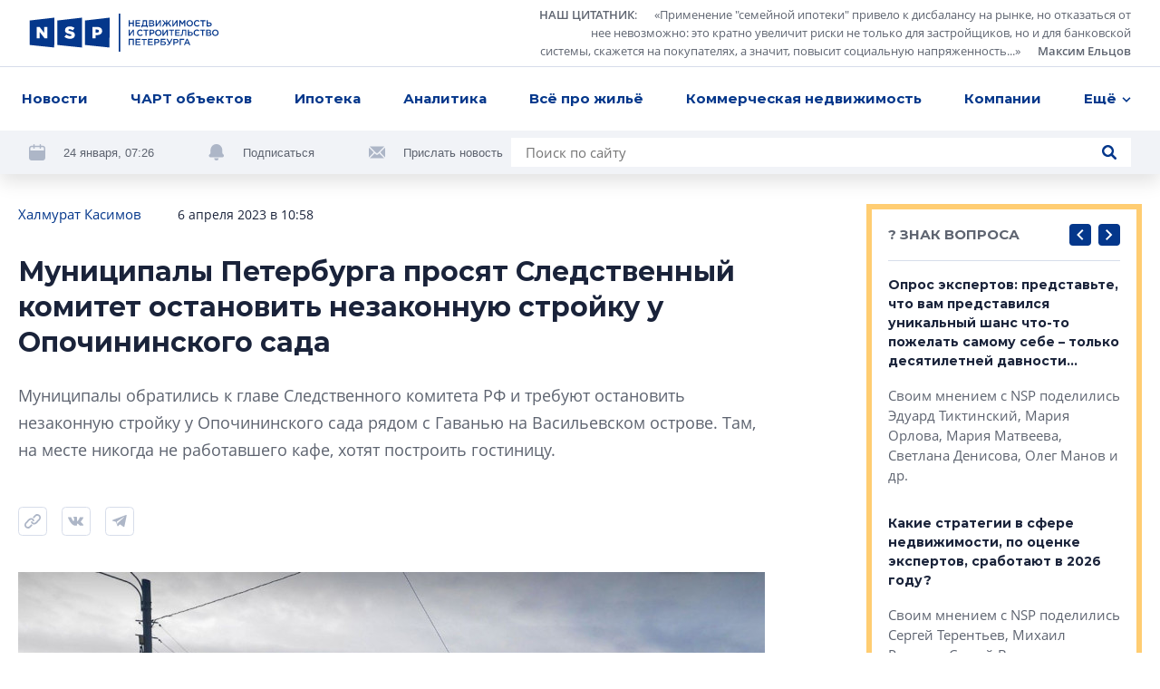

--- FILE ---
content_type: text/html; charset=utf-8
request_url: https://nsp.ru/35877-municipaly-peterburga-prosyat-sledstvennyi-komitet-ostanovit-nezakonnuyu-stroiku-u-opocininskogo-sada
body_size: 21979
content:
<!DOCTYPE html><html lang="ru" dir="ltr"><head>
  <link rel="preconnect" href="https://admin.nsp.ru">
  <link rel="preconnect" href="https://ru-1.mirage-service.ru">
  <meta charset="utf-8">
  <meta name="zen-verification" content="eMpoUuGoo5NdJjzutcgqaYIMVFQS505OQKH1DJCz2ToinYqMyWzevR1A1rOQt1dE">
  <title>Главу СК Александра Бастрыкина просят остановить строительство гостиницы на улице Опочинина</title>
  <base href="/">
  <script>
    if ('serviceWorker' in navigator) {
      navigator.serviceWorker.register('./service-worker.js').then(function(registration) {
        // Registration was successful
        console.log('ServiceWorker registration successful with scope: ', registration.scope);
        registration.update();
      }).catch(function(err) {
        // registration failed :(
        console.log('ServiceWorker registration failed: ', err);
      });
    }
  </script>
  <!-- Google Tag Manager -->
  <script>(function (w, d, s, l, i) {
    w[l] = w[l] || [];
    w[l].push({
      'gtm.start':
        new Date().getTime(), event: 'gtm.js'
    });
    var f = d.getElementsByTagName(s)[0],
      j = d.createElement(s), dl = l != 'dataLayer' ? '&l=' + l : '';
    j.async = true;
    j.src =
      'https://www.googletagmanager.com/gtm.js?id=' + i + dl;
    f.parentNode.insertBefore(j, f);
  })(window, document, 'script', 'dataLayer', 'GTM-NHRBJDC');</script>
  <!-- End Google Tag Manager -->

  <meta name="viewport" content="width=device-width, initial-scale=1">
  <link rel="apple-touch-icon" sizes="180x180" href="assets/favicon/apple-touch-icon.png">
  <link rel="icon" type="image/png" sizes="32x32" href="assets/favicon/favicon-32x32.png">
  <link rel="icon" type="image/png" sizes="16x16" href="assets/favicon/favicon-16x16.png">
  <link rel="manifest" href="assets/favicon/site.webmanifest">
  <link rel="mask-icon" href="assets/favicon/safari-pinned-tab.svg" color="#032a6f">
  <link rel="shortcut icon" href="assets/favicon/favicon.ico">
  <meta name="msapplication-TileColor" content="#2b5797">
  <meta name="msapplication-config" content="assets/favicon/browserconfig.xml">
  <meta name="theme-color" content="#ffffff">
<style>*,*:before,*:after{box-sizing:border-box}html{font-family:sans-serif;line-height:1.15;-webkit-text-size-adjust:100%;-webkit-tap-highlight-color:rgba(0,0,0,0)}body{margin:0;font-family:-apple-system,BlinkMacSystemFont,Segoe UI,Roboto,Helvetica Neue,Arial,Noto Sans,Liberation Sans,sans-serif,"Apple Color Emoji","Segoe UI Emoji",Segoe UI Symbol,"Noto Color Emoji";font-size:1rem;font-weight:400;line-height:1.5;color:#212529;text-align:left;background-color:#fff}html{box-sizing:border-box;-ms-overflow-style:scrollbar}*,*:before,*:after{box-sizing:inherit}:root{--swiper-theme-color:#007aff}@font-face{font-family:OpenSans;src:url(/assets/fonts/OpenSans.woff2) format("woff2"),url(/assets/fonts/OpenSans.woff) format("woff");font-weight:400;font-style:normal;font-display:swap}@font-face{font-family:OpenSans;src:url(/assets/fonts/OpenSans-Semibold.woff2) format("woff2"),url(/assets/fonts/OpenSans-Semibold.woff) format("woff");font-weight:600;font-style:normal;font-display:swap}@font-face{font-family:OpenSans;src:url(/assets/fonts/OpenSans-Bold.woff2) format("woff2"),url(/assets/fonts/OpenSans-Bold.woff) format("woff");font-weight:700;font-style:normal;font-display:swap}*{box-sizing:border-box}html,body{width:100%;height:100%}body{font-size:15px;font-family:OpenSans,sans-serif;line-height:1.533333;color:#1a233a;background-color:#fff}</style><style>*,*:before,*:after{box-sizing:border-box}html{font-family:sans-serif;line-height:1.15;-webkit-text-size-adjust:100%;-webkit-tap-highlight-color:rgba(0,0,0,0)}aside,footer,header,nav{display:block}body{margin:0;font-family:-apple-system,BlinkMacSystemFont,Segoe UI,Roboto,Helvetica Neue,Arial,Noto Sans,Liberation Sans,sans-serif,"Apple Color Emoji","Segoe UI Emoji",Segoe UI Symbol,"Noto Color Emoji";font-size:1rem;font-weight:400;line-height:1.5;color:#212529;text-align:left;background-color:#fff}h1,h2{margin-top:0;margin-bottom:.5rem}p{margin-top:0;margin-bottom:1rem}ul{margin-top:0;margin-bottom:1rem}ul ul{margin-bottom:0}blockquote{margin:0 0 1rem}a{color:#007bff;text-decoration:none;background-color:transparent}a:hover{color:#0056b3;text-decoration:underline}img{vertical-align:middle;border-style:none}svg{overflow:hidden;vertical-align:middle}button{border-radius:0}button:focus:not(:focus-visible){outline:0}input,button{margin:0;font-family:inherit;font-size:inherit;line-height:inherit}button,input{overflow:visible}button{text-transform:none}button,[type=button],[type=submit]{-webkit-appearance:button}button:not(:disabled),[type=button]:not(:disabled),[type=submit]:not(:disabled){cursor:pointer}button::-moz-focus-inner,[type=button]::-moz-focus-inner,[type=submit]::-moz-focus-inner{padding:0;border-style:none}html{box-sizing:border-box;-ms-overflow-style:scrollbar}*,*:before,*:after{box-sizing:inherit}.container{width:100%;padding-right:4px;padding-left:4px;margin-right:auto;margin-left:auto}@media (min-width: 768px){.container{max-width:720px}}@media (min-width: 992px){.container{max-width:936px}}@media (min-width: 1248px){.container{max-width:1248px}}.row{display:flex;flex-wrap:wrap;margin-right:-4px;margin-left:-4px}.col-xl-8,.col-xl-3,.col-lg-10,.col-lg-4,.col-lg-3,.col-lg-1,.col-md-12,.col-md-8,.col-md-6,.col-9,.col-3{position:relative;width:100%;padding-right:4px;padding-left:4px}.col-3{flex:0 0 25%;max-width:25%}.col-9{flex:0 0 75%;max-width:75%}@media (min-width: 768px){.col-md-6{flex:0 0 50%;max-width:50%}.col-md-8{flex:0 0 66.66666667%;max-width:66.66666667%}.col-md-12{flex:0 0 100%;max-width:100%}.offset-md-2{margin-left:16.66666667%}}@media (min-width: 992px){.col-lg-1{flex:0 0 8.33333333%;max-width:8.33333333%}.col-lg-3{flex:0 0 25%;max-width:25%}.col-lg-4{flex:0 0 33.33333333%;max-width:33.33333333%}.col-lg-10{flex:0 0 83.33333333%;max-width:83.33333333%}.offset-lg-0{margin-left:0}.offset-lg-1{margin-left:8.33333333%}}@media (min-width: 1248px){.col-xl-3{flex:0 0 25%;max-width:25%}.col-xl-8{flex:0 0 66.66666667%;max-width:66.66666667%}.offset-xl-0{margin-left:0}.offset-xl-1{margin-left:8.33333333%}}.d-none{display:none!important}@media (min-width: 768px){.d-md-none{display:none!important}.d-md-inline{display:inline!important}.d-md-block{display:block!important}.d-md-flex{display:flex!important}}@media (min-width: 1248px){.d-xl-block{display:block!important}}.align-items-end{align-items:flex-end!important}:root{--swiper-theme-color:#007aff}.swiper-container{margin-left:auto;margin-right:auto;position:relative;overflow:hidden;list-style:none;padding:0;z-index:1}.swiper-wrapper{position:relative;width:100%;height:100%;z-index:1;display:flex;transition-property:transform;box-sizing:content-box}.swiper-wrapper{transform:translateZ(0)}.swiper-slide{flex-shrink:0;width:100%;height:100%;position:relative;transition-property:transform}@font-face{font-family:Montserrat;src:url(/assets/fonts/Montserrat-Regular.woff2) format("woff2"),url(/assets/fonts/Montserrat-Regular.woff) format("woff");font-weight:400;font-style:normal;font-display:swap}@font-face{font-family:Montserrat;src:url(/assets/fonts/Montserrat-Medium.woff2) format("woff2"),url(/assets/fonts/Montserrat-Medium.woff) format("woff");font-weight:500;font-style:normal;font-display:swap}@font-face{font-family:Montserrat;src:url(/assets/fonts/Montserrat-SBold.woff2) format("woff2"),url(/assets/fonts/Montserrat-SBold.woff) format("woff");font-weight:600;font-style:normal;font-display:swap}@font-face{font-family:Montserrat;src:url(/assets/fonts/Montserrat-Bold.woff2) format("woff2"),url(/assets/fonts/Montserrat-Bold.woff) format("woff");font-weight:700;font-style:normal;font-display:swap}@font-face{font-family:OpenSans;src:url(/assets/fonts/OpenSans.woff2) format("woff2"),url(/assets/fonts/OpenSans.woff) format("woff");font-weight:400;font-style:normal;font-display:swap}@font-face{font-family:OpenSans;src:url(/assets/fonts/OpenSans-Semibold.woff2) format("woff2"),url(/assets/fonts/OpenSans-Semibold.woff) format("woff");font-weight:600;font-style:normal;font-display:swap}@font-face{font-family:OpenSans;src:url(/assets/fonts/OpenSans-Bold.woff2) format("woff2"),url(/assets/fonts/OpenSans-Bold.woff) format("woff");font-weight:700;font-style:normal;font-display:swap}.button{font-family:Montserrat;font-weight:500;background-color:#04378b;border-radius:4px;color:#fff;text-decoration:none!important;padding:12px 23px;line-height:1.6;text-align:center}.button,.control-button,.search-button{cursor:pointer;border:0;transition:background-color .2s ease}@media (hover: hover){.button:hover,.control-button:hover,.search-button:hover{background-color:#0654d5}}.button:active,.control-button:active,.search-button:active{background-color:#0545ae}.button:focus,.control-button:focus,.search-button:focus{outline:0}.button:disabled,.control-button:disabled,.search-button:disabled{opacity:.2;cursor:default}.control-button,.search-button{width:32px;height:32px;display:flex;align-items:center;justify-content:center;border-radius:4px;padding:10px}.search-button{padding:8px}.search-button.no-bg{background-color:transparent}.search-button.no-bg .icon{fill:#04378b}.search-button .icon{width:16px;height:16px;fill:#fff}.control-buttons{display:flex;align-items:center}.control-buttons>*:not(:last-child){margin-right:8px}.control-button{background-color:#04378b}.control-button .icon{width:100%;height:100%;fill:#fff}.control-button.small{width:24px;height:24px;padding:6px}.socials{display:flex;flex-wrap:wrap}.socials .rutube svg{width:26px;height:26px}.socials a{display:flex;align-items:center;justify-content:center;flex:0 0 48px;height:48px;width:48px;transition:background-color .2s ease;background-color:#f1f3f7}@media (hover: hover){.socials a:hover svg{fill:#fff}}@media (max-width: 767.98px){.socials a{flex:0 0 40px;height:40px;width:40px}}.socials svg{width:18px;height:18px;fill:#adb6c7}.socials.light a{background-color:#fff}@media (hover: hover){.vk:hover{background-color:#4a76a8!important}}@media (hover: hover){.telegram:hover{background-color:#1f9bdb!important}}@media (hover: hover){.youtube:hover{background-color:#ff0402!important}}.logo-link{margin-right:10px}.logo{width:210px;height:42px;fill:#04378b}@media (min-width: 768px) and (max-width: 991.98px){.logo{width:180px}}.logo-mini{width:76px;height:36px;fill:#04378b;margin-right:32px}.page-topline{display:flex;justify-content:space-between;align-items:center;margin-bottom:32px}@media (max-width: 991.98px){.page-topline{margin-bottom:20px}}.page-topline a{color:#04378b}.page-topline-info{display:flex;align-items:center}.page-topline-info>*:not(:last-child){margin-right:40px}@media (max-width: 767.98px){.page-topline-info>*:not(:last-child){margin-right:16px}}@media (max-width: 767.98px){.page-topline-info{width:100%}.page-topline-info .topline-author{margin-right:auto}}.topline-info-item{font-size:14px;line-height:1.571;display:flex;align-items:center}.topline-info-item.topline-info-date{flex-shrink:0}.topline-info-item>*:not(:last-child){margin-right:8px}@media (max-width: 767.98px){.topline-info-item{font-size:12px;line-height:1.5}}.topline-author{font-size:15px;color:#1a233a}@media (max-width: 1247.98px){.topline-author{display:flex;flex-wrap:wrap}}@media (max-width: 767.98px){.topline-author{font-size:12px;line-height:1.5}}.content-sidebar{display:grid;grid-template-columns:repeat(1,1fr);grid-gap:8px;grid-auto-rows:304px;min-height:0;min-width:0;grid-auto-flow:dense}.content-sidebar>*{min-width:0;height:initial}.content-sidebar .vertical{grid-row-end:span 2}.share-socials{display:flex;flex-wrap:wrap;margin-bottom:-12px;margin-top:16px}.share-socials>*:not(:last-child){margin-right:16px}.share-social{margin-bottom:12px}.share-social button{border:0;background-color:transparent;padding:0}.share-social-icon{width:32px;height:32px}.date{margin-bottom:8px;color:#5e6470;font-size:13px;line-height:1.538;display:block}@media (max-width: 767.98px){.date{font-size:12px;line-height:1.5}}*{box-sizing:border-box}.hidden{display:none!important}html,body{width:100%;height:100%}body{font-size:15px;font-family:OpenSans,sans-serif;line-height:1.533333;color:#1a233a;background-color:#fff}h1,h2,.h5,.h6{font-weight:700;font-family:Montserrat,sans-serif;margin:0}button:focus{outline:0}h1{font-size:30px;line-height:1.3333}@media (max-width: 767.98px){h1{font-size:20px;line-height:1.59}}h2{font-size:26px;line-height:1.3846}.h5{font-size:15px;line-height:1.6}.h6{font-size:14px;line-height:1.57}p{margin:0}img{max-width:100%;max-height:100%;display:block}ul{margin:0;padding:0;list-style-type:none}.link{color:#04378b;transition:opacity .2s ease}.link:hover{opacity:.75;text-decoration:none}@media (max-width: 767.98px){.container{padding:0 12px}}</style><link rel="stylesheet" href="styles.57ffc5a59a8d6dbd.css" media="print" onload="this.media='all'"><noscript><link rel="stylesheet" href="styles.57ffc5a59a8d6dbd.css"></noscript><style ng-transition="nsp">[_nghost-sc20]{min-height:100vh;display:flex;flex-direction:column}.content[_ngcontent-sc20]{padding-top:32px;flex:1 0 auto;display:flex;flex-direction:column;transition:opacity .3s linear}@media (max-width: 767.98px){.content[_ngcontent-sc20]{padding-top:0}}.loading[_ngcontent-sc20]{opacity:0}.fadeIn[_ngcontent-sc20]{animation:_ngcontent-sc20_fade-in .3s ease-in alternate}@keyframes _ngcontent-sc20_fade-in{0%{opacity:0}to{opacity:1}}</style><style ng-transition="nsp">.overlay[_ngcontent-sc18]{position:fixed;inset:0;z-index:2000;background-color:#1a233abf}*[_ngcontent-sc18]:not(.overlay){position:fixed;top:50%;left:50%;transform:translate(-50%,-50%);z-index:2001}</style><script class="structured-data-global" type="application/ld+json">{"@context":"http://schema.org","@type":"WebSite","url":"https://nsp.ru","potentialAction":{"@type":"SearchAction","target":"https://nsp.ru/search/?search={query}","query-input":"required name=query"}}</script><style ng-transition="nsp">header[_ngcontent-sc6]{background-color:#fff;position:fixed;z-index:50;top:0;left:0;right:0;box-shadow:0 8px 20px #0000001f}header[_ngcontent-sc6]   app-topline-advertising[_ngcontent-sc6]{z-index:60;position:relative}[_nghost-sc6]{display:block;position:absolute;top:0;left:0;width:100%}@media (max-width: 767.98px){[_nghost-sc6]{position:fixed;z-index:50;background-color:#fff}}.header-top[_ngcontent-sc6]{padding:7px 32px;display:flex;justify-content:space-between;align-items:center;border-bottom:1px solid #D7DDEA}@media (max-width: 767.98px){.header-top[_ngcontent-sc6]{padding:8px 12px}}.quote[_ngcontent-sc6]{display:flex;align-items:center}@media (max-width: 767.98px){.quote[_ngcontent-sc6]{display:none}}.quote[_ngcontent-sc6] > *[_ngcontent-sc6]:not(:last-child){margin-right:24px}.quote[_ngcontent-sc6]   .author[_ngcontent-sc6]{margin-left:16px}.quote-text[_ngcontent-sc6]{display:flex;align-items:flex-start}.quote-text[_ngcontent-sc6]   .section-link[_ngcontent-sc6]{margin-right:16px}.quote-text[_ngcontent-sc6]{margin:0;max-width:654px;text-align:right;font-size:13px;line-height:1.54;color:#5e6470}.quote-text[_ngcontent-sc6]   p[_ngcontent-sc6]{display:inline}.quote[_ngcontent-sc6]   a[_ngcontent-sc6]{color:inherit;display:inline;font-style:normal;font-weight:600}.avatar[_ngcontent-sc6]{width:56px;height:56px;flex:0 0 56px;filter:grayscale(100%)}.avatar[_ngcontent-sc6]     img{width:100%;height:100%;object-fit:cover;border-radius:50%}.header-menu[_ngcontent-sc6]{padding:0 16px;background-color:#fff;position:relative;z-index:5}@media (max-width: 767.98px){.header-menu[_ngcontent-sc6]{padding-right:0;padding-left:0}}.menu[_ngcontent-sc6]{position:relative;display:flex;align-items:center;justify-content:space-between}.navigation[_ngcontent-sc6]{flex:1;max-width:100%;display:flex;justify-content:space-between}@media (min-width: 768px){.navigation[_ngcontent-sc6]{margin-right:-48px;transition:margin-right .3s linear}.navigation.fixed[_ngcontent-sc6]{margin-right:0}}.navigation-list[_ngcontent-sc6]{display:flex;max-width:100%;align-items:center;justify-content:space-between}.navigation-list.for-calculate[_ngcontent-sc6]{position:fixed;opacity:0;top:100%;left:0;z-index:-5}.navigation-list[_ngcontent-sc6] > li[_ngcontent-sc6]{flex-shrink:0;padding:14px 8px;font-family:Montserrat;font-weight:700;position:relative}.navigation-list[_ngcontent-sc6] > li[_ngcontent-sc6]:first-child{padding-left:0}.navigation-list[_ngcontent-sc6]   .more[_ngcontent-sc6], .navigation-list[_ngcontent-sc6]   .more[_ngcontent-sc6]   .dropdown-btn[_ngcontent-sc6]{padding-right:0}.navigation-list[_ngcontent-sc6]   li.highlight[_ngcontent-sc6] > a[_ngcontent-sc6]{background-color:#04378b;color:#fff;text-decoration:none}.navigation-list[_ngcontent-sc6]   li.highlight[_ngcontent-sc6]   .dropdown-btn[_ngcontent-sc6]{color:#1a233a}.navigation-list[_ngcontent-sc6]   li[_ngcontent-sc6]:active > a[_ngcontent-sc6], .navigation-list[_ngcontent-sc6]   li[_ngcontent-sc6]:active > .dropdown-btn[_ngcontent-sc6]{color:#1a233a!important}.navigation-list[_ngcontent-sc6]   li[_ngcontent-sc6]:active > .dropdown-btn[_ngcontent-sc6]   svg[_ngcontent-sc6]{fill:#1a233a!important}@media (max-width: 767.98px){.navigation-list[_ngcontent-sc6]   li[_ngcontent-sc6]{font-size:13px;line-height:1.54;padding:4px 0}.navigation-list[_ngcontent-sc6]   li[_ngcontent-sc6]:first-child{margin-left:4px}.navigation-list[_ngcontent-sc6]   li[_ngcontent-sc6]:last-child{margin-right:4px}}.navigation-list[_ngcontent-sc6]   a[_ngcontent-sc6], .navigation-list[_ngcontent-sc6]   .dropdown-btn[_ngcontent-sc6]{border-radius:4px;padding:10px 8px;display:inline-block;color:#04378b;transition:opacity .2s ease}.navigation-list[_ngcontent-sc6]   a[_ngcontent-sc6]:hover, .navigation-list[_ngcontent-sc6]   .dropdown-btn[_ngcontent-sc6]:hover{opacity:.7;text-decoration:none}@media (max-width: 767.98px){.navigation-list[_ngcontent-sc6]   a[_ngcontent-sc6], .navigation-list[_ngcontent-sc6]   .dropdown-btn[_ngcontent-sc6]{padding:10px 8px}}.dropdown-btn[_ngcontent-sc6]{display:flex;align-items:center;background-color:transparent;border:0;padding:0;font-weight:700}.dropdown-btn[_ngcontent-sc6]:focus{outline:0}.dropdown-btn[_ngcontent-sc6]:hover   svg[_ngcontent-sc6]{fill:#04378b}.dropdown-btn[_ngcontent-sc6]   svg[_ngcontent-sc6]{width:10px;height:6px;fill:#04378b;transform-origin:50% 50%;transition:fill .2s ease}.dropdown-btn[_ngcontent-sc6]   svg.rotated[_ngcontent-sc6]{transform:rotate(180deg)}.dropdown-btn[_ngcontent-sc6]   span[_ngcontent-sc6]{margin-right:6px}.dropdown[_ngcontent-sc6]{z-index:50;position:absolute;right:-32px;top:100%;width:100vw;max-width:240px;box-shadow:0 6px 16px #00000029;padding:16px 0;background-color:#fff;opacity:0;visibility:hidden;transition:opacity .2s ease,visibility .2s ease}.dropdown.visible[_ngcontent-sc6]{visibility:visible;opacity:1}.dropdown-list[_ngcontent-sc6]   li[_ngcontent-sc6]{line-height:1.6;padding:0 8px}.dropdown-list[_ngcontent-sc6]   a[_ngcontent-sc6]{padding:8px 16px;font-weight:500}.hidden-search[_ngcontent-sc6]{position:absolute;top:-1px;left:0;width:100%;height:100%;display:flex;align-items:center;background-color:#fff;z-index:5}.hidden-search[_ngcontent-sc6]   .search[_ngcontent-sc6]{max-width:100%;flex:1}.hidden-search[_ngcontent-sc6]   input[_ngcontent-sc6]{background-color:#f1f3f7}.mobile-hidden-search[_ngcontent-sc6]{padding:8px 12px}.mobile-hidden-search[_ngcontent-sc6]   .close-search[_ngcontent-sc6]{margin-left:9px;width:28px;height:28px}.mobile-hidden-search[_ngcontent-sc6]   .search-button[_ngcontent-sc6]{right:7px}.search[_ngcontent-sc6]{width:100%;max-width:684px;background-color:#fff;display:flex;align-items:center;position:relative}@media (min-width: 768px) and (max-width: 991.98px){.search[_ngcontent-sc6]{max-width:100%}}.search[_ngcontent-sc6]   input[_ngcontent-sc6]{flex:1;padding:5px 40px 5px 16px;border:0}.search[_ngcontent-sc6]   input[_ngcontent-sc6]:focus{outline:0}.search[_ngcontent-sc6]   .button[_ngcontent-sc6]{padding:8px 16px}.search-button.short-button[_ngcontent-sc6]{position:absolute;top:50%;right:16px;transform:translateY(-50%);width:16px;height:16px;padding:0}.search-button.short-button[_ngcontent-sc6]:hover{background-color:transparent}.search-button.short-button[_ngcontent-sc6]:hover   .icon[_ngcontent-sc6]{fill:#04378b}.search-close[_ngcontent-sc6]{border:0;background-color:transparent;padding:0;line-height:0}.search-close[_ngcontent-sc6]:focus{outline:0}.search-close[_ngcontent-sc6]{width:16px;height:16px}.search-close[_ngcontent-sc6]   svg[_ngcontent-sc6]{fill:#5e6470;width:10px;height:10px}.header-bottom[_ngcontent-sc6]{padding:8px 32px;margin-top:-49px;background-color:#f1f3f7;display:flex;justify-content:space-between;transition:margin-top .3s linear}@media (min-width: 768px) and (max-width: 991.98px){.header-bottom[_ngcontent-sc6]{padding:16px 32px}}@media (max-width: 991.98px){.header-bottom[_ngcontent-sc6]{flex-wrap:wrap}}.header-bottom.visible[_ngcontent-sc6]{margin-top:0}.header-actions[_ngcontent-sc6]{display:flex;align-items:center;flex-wrap:wrap;margin-bottom:-8px}.header-actions[_ngcontent-sc6] > *[_ngcontent-sc6]:not(:last-child){margin-right:60px}@media (max-width: 1247.98px){.header-actions[_ngcontent-sc6]{flex-shrink:0;margin-right:30px}.header-actions[_ngcontent-sc6] > *[_ngcontent-sc6]:not(:last-child){margin-right:30px}}@media (max-width: 767.98px){.header-actions[_ngcontent-sc6] > *[_ngcontent-sc6]:not(:last-child){margin-right:0}}@media (max-width: 991.98px){.header-actions[_ngcontent-sc6]{width:100%;justify-content:center;margin-top:2px;margin-bottom:10px}}.header-action[_ngcontent-sc6]{display:flex;align-items:center;color:#5e6470;margin-bottom:8px}.header-action[_ngcontent-sc6] > *[_ngcontent-sc6]:not(:last-child){margin-right:20px}.header-action[_ngcontent-sc6]   svg[_ngcontent-sc6]{width:18px;height:18px;fill:#adb6c7}.header-action[_ngcontent-sc6]   a[_ngcontent-sc6]{color:#032d72}@media (max-width: 991.98px){.header-action[_ngcontent-sc6]{margin-bottom:0}}.header-action-text[_ngcontent-sc6]{color:#04378b;font-size:13px;background-color:transparent;border:0;padding:0;font-family:Open Sans,sans-serif}.header-action-text[_ngcontent-sc6]{color:#5e6470}.scrolled-search-btn[_ngcontent-sc6]{margin-left:32px}@media (min-width: 768px){.scrolled-search-btn[_ngcontent-sc6]{transform:translate(108px);transition:transform .3s linear}.scrolled-search-btn.visible[_ngcontent-sc6]{transform:translate(0)}}@media (max-width: 767.98px){.logo-mini[_ngcontent-sc6]{width:66px;height:31px}}@media (min-width: 768px){.logo-mini[_ngcontent-sc6]{margin-left:-108px;transition:margin-left .3s linear}.logo-mini.visible[_ngcontent-sc6]{margin-left:0}}.menu-trigger[_ngcontent-sc6]{width:20px;height:20px;display:flex;align-items:center;padding:0;background-color:transparent;border:0;justify-content:center}.menu-trigger[_ngcontent-sc6]   svg[_ngcontent-sc6]{width:20px;height:19px;fill:#04378b}.mobile-search-trigger[_ngcontent-sc6]{margin-right:24px;width:16px;height:16px;background-color:transparent;border:0;padding:0;margin-left:auto}.mobile-search-trigger[_ngcontent-sc6]   svg[_ngcontent-sc6]{width:16px;height:16px;fill:#04378b;vertical-align:top}.close-search[_ngcontent-sc6]{width:32px;height:32px;border-radius:4px;margin-left:30px;border:1px solid #D7DDEA;display:flex;align-items:center;justify-content:center;background-color:transparent}.close-search[_ngcontent-sc6]   svg[_ngcontent-sc6]{width:10px;height:10px;fill:#5e6470}.top-wrapper[_ngcontent-sc6]{position:relative}</style><style ng-transition="nsp">.footer[_ngcontent-sc7]{background-color:#f1f3f7}@media (max-width: 767.98px){.footer[_ngcontent-sc7]{padding:0 12px}}.footer-top[_ngcontent-sc7]{padding:40px 0 41px;border-bottom:1px solid #D7DDEA;position:relative}@media (max-width: 767.98px){.footer-top[_ngcontent-sc7]{border-bottom:0;padding:24px 0}}.logo[_ngcontent-sc7]{margin-bottom:40px}@media (max-width: 767.98px){.logo[_ngcontent-sc7]{width:187px;height:38px;margin-bottom:24px}}.certificate-text[_ngcontent-sc7]{font-size:14px;line-height:1.57;font-family:Montserrat,sans-serif}@media (max-width: 767.98px){.certificate-text[_ngcontent-sc7]{font-size:13px;line-height:1.54;margin-bottom:24px}}.footer-title[_ngcontent-sc7]{color:#5e6470;margin-bottom:32px;font-weight:400}.footer-links[_ngcontent-sc7]{column-count:2;margin-bottom:-24px}@media (min-width: 768px) and (max-width: 991.98px){.footer-links[_ngcontent-sc7]{margin-bottom:40px}}@media (max-width: 767.98px){.footer-links[_ngcontent-sc7]{margin-bottom:8px;padding-right:27px;page-break-inside:avoid}}.footer-links[_ngcontent-sc7]   li[_ngcontent-sc7]{margin-bottom:24px}@media (max-width: 767.98px){.footer-links[_ngcontent-sc7]   li[_ngcontent-sc7]{margin-bottom:16px;display:inline-block}}.footer-links[_ngcontent-sc7]   a[_ngcontent-sc7]{display:inline-block;color:#1a233a;font-family:Montserrat,sans-serif;font-weight:700;transition:color .2s ease}.footer-links[_ngcontent-sc7]   a[_ngcontent-sc7]:hover{color:#04378b;text-decoration:none}@media (max-width: 767.98px){.footer-links[_ngcontent-sc7]   a[_ngcontent-sc7]{font-size:13px;line-height:1.54}}.footer-item[_ngcontent-sc7]{display:flex;flex-direction:column}.footer-item.content-center[_ngcontent-sc7]{align-items:center}.footer-item.content-end[_ngcontent-sc7]{align-items:flex-end;text-align:right}@media (min-width: 768px) and (max-width: 991.98px){.footer-item.content-end[_ngcontent-sc7]{align-items:center;text-align:center}}@media (max-width: 767.98px){.footer-item.content-end[_ngcontent-sc7]{align-items:flex-start;text-align:left}}.footer-content[_ngcontent-sc7]{max-width:310px;width:100%}.socials[_ngcontent-sc7]{margin-bottom:auto;margin-top:auto}.socials[_ngcontent-sc7] > *[_ngcontent-sc7]:not(:last-child){margin-right:8px}@media (max-width: 767.98px){.socials[_ngcontent-sc7]{width:100%}}.footer-bottom[_ngcontent-sc7]{padding:24px 0 32px}@media (min-width: 768px) and (max-width: 991.98px){.footer-bottom[_ngcontent-sc7]{padding:24px 0 16px}}@media (max-width: 767.98px){.footer-bottom[_ngcontent-sc7]{padding:0 0 24px}}.footer-bottom[_ngcontent-sc7]   .footer-item[_ngcontent-sc7]{font-size:13px;line-height:1.69}@media (min-width: 768px) and (max-width: 991.98px){.footer-bottom[_ngcontent-sc7]   .footer-item[_ngcontent-sc7]{margin-bottom:16px}.footer-bottom[_ngcontent-sc7]   .footer-item.footer-age[_ngcontent-sc7]{margin-bottom:0}}.footer-bottom[_ngcontent-sc7]   .content-center[_ngcontent-sc7]   .footer-bottom-text[_ngcontent-sc7]{max-width:350px}@media (max-width: 767.98px){.copyright[_ngcontent-sc7]{margin-bottom:16px}}.copyright-text[_ngcontent-sc7]{margin-bottom:16px;font-weight:600}@media (max-width: 767.98px){.copyright-text[_ngcontent-sc7]{font-weight:400;font-size:12px;line-height:1.5}}.footer-age[_ngcontent-sc7]   p[_ngcontent-sc7]{font-family:Montserrat,sans-serif;line-height:1.385;font-size:26px}@media (max-width: 767.98px){.footer-age[_ngcontent-sc7]{text-align:right}}.padding-left[_ngcontent-sc7]{padding-left:58px}@media (max-width: 767.98px){.padding-left[_ngcontent-sc7]{padding-left:0}}@media (max-width: 767.98px){.footer-bottom-text[_ngcontent-sc7]{font-size:12px;line-height:1.5}}</style><meta property="og:image" content="https://admin.nsp.ru/storage/medialibrary/67884/conversions/Опочинина_2-cropped-original-1680775859.jpg"><meta property="og:type" content="website"><style ng-transition="nsp">app-article[_ngcontent-sc50]{display:block}@media (min-width: 768px){app-article[_ngcontent-sc50]{margin-top:64px}}@media (max-width: 767.98px){app-article[_ngcontent-sc50]{margin-top:32px}}app-article[_ngcontent-sc50]:first-child{margin-top:0}.article-feed[_ngcontent-sc50]{padding-bottom:40px}</style><link rel="canonical" href="https://nsp.ru/35877-municipaly-peterburga-prosyat-sledstvennyi-komitet-ostanovit-nezakonnuyu-stroiku-u-opocininskogo-sada"><meta property="og:url" content="https://nsp.ru/35877-municipaly-peterburga-prosyat-sledstvennyi-komitet-ostanovit-nezakonnuyu-stroiku-u-opocininskogo-sada"><script class="structured-data-page" type="application/ld+json">{"@context":"https://schema.org","@type":"Article","name":"Муниципалы Петербурга просят Следственный комитет остановить незаконную стройку у Опочининского сада","description":"Муниципалы обратились к главе Следственного комитета РФ и требуют остановить незаконную стройку у Опочининского сада рядом с Гаванью на Васильевском острове. Там, на месте никогда не работавшего кафе, хотят построить гостиницу.","author":"Халмурат Касимов ","datePublished":"2023-04-06T10:58:15+0000","interactionStatistic":[{"@type":"InteractionCounter","interactionType":"https://schema.org/CommentAction","userInteractionCount":0}]}</script><meta property="og:title" content="Главу СК Александра Бастрыкина просят остановить строительство гостиницы на улице Опочинина"><meta name="description" content="Муниципалы обратились к главе Следственного комитета РФ и требуют остановить незаконную стройку у Опочининского сада рядом с Гаванью на Васильевском острове. Там, на месте никогда не работавшего кафе, хотят построить гостиницу"><meta name="keywords" content="улице Опочинина, 2, гостиница, у Опочининского сада, незаконное строительство, Следственный комитет РФ, Александр Бастрыкин, Нэлли Вавилина"><style ng-transition="nsp">.hashtags[_ngcontent-sc49]{display:flex;align-items:center;flex-wrap:wrap;margin-top:16px}@media (max-width: 767.98px){.hashtags[_ngcontent-sc49]{font-size:14px}}.hashtags[_ngcontent-sc49] > *[_ngcontent-sc49]:not(:last-child){margin-right:24px}.topline-info-item.topline-author[_ngcontent-sc49] > *[_ngcontent-sc49]:not(:last-child){margin-right:0}.preview-text[_ngcontent-sc49]{margin-bottom:32px;font-size:18px;line-height:1.705;color:#5e6470}.hashtags[_ngcontent-sc49]{margin-bottom:-16px}.hashtag[_ngcontent-sc49]{display:block;color:#04378b;margin-bottom:16px}.bot[_ngcontent-sc49]{margin-top:40px}@media (min-width: 992px) and (max-width: 1247.98px){.page-content[_ngcontent-sc49]{padding-right:7px}}@media (max-width: 767.98px){.page-content[_ngcontent-sc49]{padding-top:16px}}.mobile-title[_ngcontent-sc49]{width:100%;margin-bottom:12px}@media (max-width: 767.98px){.page-topline[_ngcontent-sc49]{flex-wrap:wrap}}.share-area[_ngcontent-sc49]{display:flex;align-items:center}@media (min-width: 768px){.share-area[_ngcontent-sc49]{margin-bottom:40px}}@media (max-width: 767.98px){.share-area[_ngcontent-sc49]{margin-bottom:24px}}.share-area[_ngcontent-sc49]   app-share[_ngcontent-sc49]{margin-bottom:0}.share-area[_ngcontent-sc49]   .comments-count[_ngcontent-sc49]{margin-left:auto}.comments-count[_ngcontent-sc49]   span[_ngcontent-sc49]{font-family:Montserrat,sans-serif;font-weight:700;color:#04378b}@media (max-width: 767.98px){.comments-count[_ngcontent-sc49]   span[_ngcontent-sc49]{order:-1;font-weight:400;margin-right:8px}}.comments-count[_ngcontent-sc49] > *[_ngcontent-sc49]:not(:last-child){margin-right:8px}@media (max-width: 767.98px){.comments-count[_ngcontent-sc49] > *[_ngcontent-sc49]:not(:last-child){margin-right:0}}@media (max-width: 767.98px){.comments-count[_ngcontent-sc49]{display:flex;align-items:center}}.comments-count[_ngcontent-sc49]   .comment-icon[_ngcontent-sc49]{width:14px;height:14px;fill:#adb6c7}.event-info[_ngcontent-sc49]{position:relative;margin-bottom:40px;background-color:#04378b}.event-info[_ngcontent-sc49]   .event-date[_ngcontent-sc49]{font-weight:700}@media (max-width: 767.98px){.event-info[_ngcontent-sc49]   .event-date[_ngcontent-sc49]{font-size:14px;line-height:1.571}}.event-info[_ngcontent-sc49]   .info-background[_ngcontent-sc49]     img{position:absolute;top:0;left:0;width:100%;height:100%;object-fit:cover;z-index:0;opacity:.3}.event-info[_ngcontent-sc49]   .info-content[_ngcontent-sc49]{padding:32px 40px 40px;position:relative}@media (max-width: 767.98px){.event-info[_ngcontent-sc49]   .info-content[_ngcontent-sc49]{padding:24px 12px}}.event-info[_ngcontent-sc49]   .info-bottom[_ngcontent-sc49]{display:flex;justify-content:space-between;align-items:center}.event-info[_ngcontent-sc49]   .info-bottom[_ngcontent-sc49]   .button[_ngcontent-sc49]{padding-left:33px;padding-right:33px}@media (max-width: 991.98px){.event-info[_ngcontent-sc49]   .info-bottom[_ngcontent-sc49]{flex-direction:column;justify-content:flex-start;align-items:flex-start}}@media (max-width: 767.98px){.event-info[_ngcontent-sc49]   .event-type-name[_ngcontent-sc49]{font-size:13px;line-height:1.54}}@media (max-width: 767.98px){.event-info[_ngcontent-sc49]   .info-bottom-right[_ngcontent-sc49]{width:100%}.event-info[_ngcontent-sc49]   .info-bottom-right[_ngcontent-sc49]   .button[_ngcontent-sc49]{width:100%;padding:9px 24px}}.event-info[_ngcontent-sc49]   .info-bottom-left[_ngcontent-sc49]{color:#fff;font-family:Montserrat,sans-serif;font-size:17px;line-height:1.59}.event-info[_ngcontent-sc49]   .info-bottom-left[_ngcontent-sc49] > *[_ngcontent-sc49]:not(:last-child){margin-bottom:8px}@media (max-width: 991.98px){.event-info[_ngcontent-sc49]   .info-bottom-left[_ngcontent-sc49]{width:100%;margin-bottom:24px}}.event-info[_ngcontent-sc49]   .h1[_ngcontent-sc49]{max-width:760px;margin-bottom:88px}@media (max-width: 991.98px){.event-info[_ngcontent-sc49]   .h1[_ngcontent-sc49]{margin-bottom:77px}}@media (max-width: 767.98px){.event-info[_ngcontent-sc49]{margin:0 -12px 24px}}.event-contact-card[_ngcontent-sc49]{padding:24px 24px 27px;border:1px solid #D7DDEA;width:100%}@media (max-width: 1247.98px){.event-contact-card[_ngcontent-sc49]{margin-bottom:24px}}.event-contact-card[_ngcontent-sc49]   .link[_ngcontent-sc49]{word-break:break-all}.event-contact-card[_ngcontent-sc49]   .h6[_ngcontent-sc49]{margin-bottom:16px}@media (min-width: 768px) and (max-width: 1247.98px){.event-contact-card[_ngcontent-sc49]   .list[_ngcontent-sc49]{display:flex;flex-wrap:wrap;align-items:center}}@media (min-width: 992px) and (max-width: 1247.98px){.event-contact-card[_ngcontent-sc49]   .list[_ngcontent-sc49]   .contact-card-item[_ngcontent-sc49]{margin-bottom:0;width:25%}}@media (min-width: 768px) and (max-width: 991.98px){.event-contact-card[_ngcontent-sc49]   .list[_ngcontent-sc49]   .contact-card-item[_ngcontent-sc49]{margin-bottom:0;width:33%}}.event-contact-card[_ngcontent-sc49]   .contact-card-item[_ngcontent-sc49]{display:flex;align-items:center;margin-bottom:24px;padding-left:4px}.event-contact-card[_ngcontent-sc49]   .contact-card-icon[_ngcontent-sc49]{margin-right:21px;fill:#adb6c7;flex-shrink:0}.event-contact-card[_ngcontent-sc49]   .geolocation[_ngcontent-sc49]{width:13px;height:18px;margin-bottom:auto;margin-top:4px}.event-contact-card[_ngcontent-sc49]   .phone[_ngcontent-sc49]{width:14px;height:16px}.event-contact-card[_ngcontent-sc49]   .mail[_ngcontent-sc49]{width:16px;height:12px}.event-contact-card[_ngcontent-sc49]   .web[_ngcontent-sc49]{width:16px;height:16px}.event-contact-card[_ngcontent-sc49]   .contact-card-phone[_ngcontent-sc49]{color:#1a233a}@media (min-width: 992px) and (max-width: 1247.98px){.event-contact-card[_ngcontent-sc49]   .socials[_ngcontent-sc49]{margin-left:auto}}@media (min-width: 768px) and (max-width: 991.98px){.event-contact-card[_ngcontent-sc49]   .socials[_ngcontent-sc49]{margin-top:32px}}.event-contact-card[_ngcontent-sc49]   .socials[_ngcontent-sc49]   a[_ngcontent-sc49]{flex:0 0 40px;height:40px;width:40px}.event-contact-card[_ngcontent-sc49]   .socials[_ngcontent-sc49] > *[_ngcontent-sc49]:not(:last-child){margin-right:16px}.content-sidebar[_ngcontent-sc49]{grid-auto-rows:auto}@media (min-width: 768px) and (max-width: 991.98px){.content-sidebar[_ngcontent-sc49]{margin-bottom:48px}}.sticky-sidebar[_ngcontent-sc49]{margin-top:8px;position:sticky;top:200px;margin-bottom:40px}.read-also[_ngcontent-sc49]{margin-top:16px;background-color:#f1f3f7}.read-also[_ngcontent-sc49]     .carousel-wrapper{padding:40px 0 48px;margin-bottom:0}.bot[_ngcontent-sc49]   .page-topline-info[_ngcontent-sc49]{margin-top:16px}app-comments[_ngcontent-sc49]{margin-top:32px}.social-buttons-footer[_ngcontent-sc49]{display:flex;width:100%;gap:32px;margin-top:32px}@media (max-width: 767.98px){.social-buttons-footer[_ngcontent-sc49]{gap:8px;flex-direction:column}}.social-buttons-footer[_ngcontent-sc49] > *[_ngcontent-sc49]{flex:1;text-decoration:none}.social-buttons-footer[_ngcontent-sc49] > *[_ngcontent-sc49]   button[_ngcontent-sc49]{width:100%;gap:8px;display:inline-flex;justify-content:center}.social-buttons-footer[_ngcontent-sc49] > *[_ngcontent-sc49]   button[_ngcontent-sc49]   svg[_ngcontent-sc49]{fill:#fff;width:24px;height:24px}.erid[_ngcontent-sc49]{margin-top:24px;text-align:right}</style><style ng-transition="nsp">[_nghost-sc48]{display:flex;align-items:center;justify-content:space-between}</style><style ng-transition="nsp">[_nghost-sc40]{display:block}[_nghost-sc40] > *[_ngcontent-sc40]{display:block}[_nghost-sc40] > *[_ngcontent-sc40]:nth-child(n+2){margin-top:26px}[_nghost-sc40] > *[_ngcontent-sc40]:not(app-text-block):not(.float-left):not(.float-right):before{content:"";clear:both;display:table}[_nghost-sc40]:after{content:"";clear:both;display:table}@media (min-width: 768px){.float-left[_ngcontent-sc40]{float:left;position:relative;margin-right:32px;margin-bottom:26px}}@media (max-width: 767.98px){.float-left[_ngcontent-sc40]{width:100%}}@media (min-width: 768px){.float-right[_ngcontent-sc40]{float:right;position:relative;margin-left:32px;margin-bottom:26px}}@media (max-width: 767.98px){.float-right[_ngcontent-sc40]{width:100%}}.full-width[_ngcontent-sc40]{width:100%}.button-block[_ngcontent-sc40]{display:flex;flex-wrap:wrap;align-items:center;justify-content:center}.button-block[_ngcontent-sc40]   a[_ngcontent-sc40]{font-size:16px;padding:12px 24px}@media (max-width: 767.98px){.button-block[_ngcontent-sc40]   a[_ngcontent-sc40]{display:block;width:100%}.button-block[_ngcontent-sc40]   a[_ngcontent-sc40]:nth-child(n+2){margin-top:24px}}@media (min-width: 768px){.button-block[_ngcontent-sc40]   a[_ngcontent-sc40]{display:inline-block}.button-block[_ngcontent-sc40]   a[_ngcontent-sc40]:nth-child(n+2){margin-left:24px}}@media (min-width: 768px){app-company-card[_ngcontent-sc40], app-person-card[_ngcontent-sc40], app-object-card[_ngcontent-sc40], app-video-card[_ngcontent-sc40], app-material-card[_ngcontent-sc40]{width:306px}}@media (min-width: 768px){app-video-card.float-left[_ngcontent-sc40]:not(.vertical), app-video-card.float-right[_ngcontent-sc40]:not(.vertical), app-material-card.float-left[_ngcontent-sc40]:not(.short):not(.vertical), app-material-card.float-right[_ngcontent-sc40]:not(.short):not(.vertical){height:306px}}@media (min-width: 768px){app-video-card.float-left.vertical[_ngcontent-sc40], app-video-card.float-right.vertical[_ngcontent-sc40], app-material-card.float-left[_ngcontent-sc40]:not(.short).vertical, app-material-card.float-right[_ngcontent-sc40]:not(.short).vertical{height:620px}}@media (min-width: 768px){app-image-block.float-left[_ngcontent-sc40], app-image-block.float-right[_ngcontent-sc40]{max-width:50%}}@media (min-width: 768px){app-location-block.float-left[_ngcontent-sc40], app-location-block.float-right[_ngcontent-sc40]{width:50%}}app-video-card.full-width[_ngcontent-sc40]{position:relative;display:flex;flex-direction:column}@media (min-width: 768px){app-video-card.full-width[_ngcontent-sc40]{padding-bottom:56.25%}}@media (max-width: 767.98px){app-video-card.full-width[_ngcontent-sc40]{padding-bottom:100%}}app-video-card.full-width[_ngcontent-sc40]     .card-wrapper{position:absolute;inset:0}.caption[_ngcontent-sc40]{margin-bottom:8px;color:#686e7b;font-size:14px;line-height:1.571;text-align:right}@media (max-width: 767.98px){.caption[_ngcontent-sc40]{font-size:13px;line-height:1.54;margin-top:8px}}</style><style ng-transition="nsp">.card-wrapper[_ngcontent-sc42]{display:block;position:relative;height:100%}.card-wrapper[_ngcontent-sc42]:hover{text-decoration:none}.h5[_ngcontent-sc42]{line-height:22px}.card-top[_ngcontent-sc42]{display:flex;justify-content:space-between;align-items:flex-start;position:absolute;top:0;padding:16px 16px 0;min-height:44px;width:100%;left:0;z-index:2}.card-top.static[_ngcontent-sc42]{position:static;padding:0}.card-footer[_ngcontent-sc42]{color:#686e7b;font-size:13px;display:flex;align-items:center;justify-content:flex-end;position:absolute;bottom:12px;right:16px}.card-footer.light[_ngcontent-sc42]{color:#fff}.card-footer.light[_ngcontent-sc42]   svg[_ngcontent-sc42]{fill:#fff}@media (max-width: 767.98px){.card-footer[_ngcontent-sc42]{font-size:12px;line-height:1.5}}img[_ngcontent-sc42]{width:100%;height:100%;object-fit:cover}.background-img[_ngcontent-sc42]{position:absolute;inset:0}.background-img[_ngcontent-sc42]     img{width:100%;height:100%;object-fit:cover}.card-overlay[_ngcontent-sc42]{position:absolute;inset:0;z-index:1;transition:background-color .2s ease}.date[_ngcontent-sc42], .tag[_ngcontent-sc42]{margin-bottom:0;font-size:13px;line-height:1.54;color:#fff}.date[_ngcontent-sc42]{padding-top:4px;margin-right:8px}.tag[_ngcontent-sc42]{border:1px solid #D7DDEA;border-radius:16px;display:flex;align-items:center;justify-content:space-between;padding:3px 14px}.emoji[_ngcontent-sc42]{margin-right:8px}.carousel-wrapper[_ngcontent-sc42]{margin-bottom:48px}@media (max-width: 767.98px){.carousel-wrapper[_ngcontent-sc42]{margin-bottom:24px}}.carousel-header[_ngcontent-sc42]{display:flex;align-items:center;justify-content:space-between}@media (min-width: 768px){.carousel-header[_ngcontent-sc42]{margin-bottom:16px}}@media (max-width: 767.98px){.carousel-header[_ngcontent-sc42]{margin-bottom:8px}}@media (min-width: 768px) and (max-width: 991.98px){.carousel-header[_ngcontent-sc42]{margin-bottom:16px}}.carousel-header[_ngcontent-sc42]   h2.is-small[_ngcontent-sc42]{font-size:22px;line-height:1.454545}@media (max-width: 767.98px){.carousel-header[_ngcontent-sc42]   h2.is-small[_ngcontent-sc42]{font-size:16px;line-height:1.5}}@media (max-width: 767.98px){.carousel-header[_ngcontent-sc42]{padding:0 12px}}.carousel-header-left[_ngcontent-sc42]{display:flex;align-items:center}@media (min-width: 768px) and (max-width: 991.98px){.carousel-header-left[_ngcontent-sc42]{flex-wrap:wrap}}.carousel-header-left[_ngcontent-sc42]   h2[_ngcontent-sc42]{margin-right:48px}@media (max-width: 991.98px){.carousel-header-left[_ngcontent-sc42]   h2[_ngcontent-sc42]{margin-right:20px}}@media (max-width: 767.98px){.carousel-header-left[_ngcontent-sc42]   h2[_ngcontent-sc42]{font-size:16px;line-height:1.5;margin-right:0}}@media (max-width: 767.98px){.carousel-header-left[_ngcontent-sc42]{flex-direction:column;align-items:flex-start}}.carousel-tabs[_ngcontent-sc42]{display:flex;align-items:center;flex-wrap:wrap;margin-left:-40px}@media (max-width: 767.98px){.carousel-tabs[_ngcontent-sc42]{margin-top:8px}}@media (max-width: 991.98px){.carousel-tabs[_ngcontent-sc42]{margin-left:-20px}}.carousel-tabs[_ngcontent-sc42] > *[_ngcontent-sc42]{margin-left:40px}@media (max-width: 991.98px){.carousel-tabs[_ngcontent-sc42] > *[_ngcontent-sc42]{margin-left:20px}}.carousel-tab.active[_ngcontent-sc42]   button[_ngcontent-sc42]{color:#1a233a}.carousel-tab[_ngcontent-sc42]   a[_ngcontent-sc42]{font-size:14px;background-color:transparent;padding:0;color:#04378b;font-family:Montserrat,sans-serif;line-height:1.571;font-weight:700;border:0}@media (max-width: 767.98px){.carousel-tab[_ngcontent-sc42]   a[_ngcontent-sc42]{font-weight:600}}[_nghost-sc42]     .swiper-slide{height:auto}[_nghost-sc42]     .swiper-slide>*{height:100%}@media (max-width: 767.98px){[_nghost-sc42]     .swiper-slide{width:calc(100% - 24px)}}a.carousel-link[_ngcontent-sc42]{color:#032d72;transition:opacity .2s ease}a.carousel-link[_ngcontent-sc42]:hover{text-decoration:none;opacity:.75}a.carousel-link[_ngcontent-sc42]   .arrow-icon[_ngcontent-sc42]{fill:#032d72}.carousel-link[_ngcontent-sc42]{font-family:Montserrat,sans-serif;font-weight:700}@media (min-width: 768px){.carousel-link[_ngcontent-sc42]{display:flex;align-items:center}}.carousel-link[_ngcontent-sc42]   span[_ngcontent-sc42]{margin-right:16px}@media (max-width: 767.98px){.carousel-link[_ngcontent-sc42]   span[_ngcontent-sc42]{margin-right:8px}}.page-link[_ngcontent-sc42]{background-color:#04378b}.page-link[_ngcontent-sc42]   .content[_ngcontent-sc42]{font-size:20px;display:flex;flex-direction:column;align-items:center;justify-content:center;padding:32px;text-align:center;height:100%;color:#fff;text-decoration:none}.page-link[_ngcontent-sc42]   .arrow-icon[_ngcontent-sc42]{fill:#ffcd72;width:48px;height:48px}</style><style ng-transition="nsp">
      swiper {
        display: block;
      }
    </style><style ng-transition="nsp">.card-wrapper[_ngcontent-sc47]{display:block;position:relative;height:100%}.card-wrapper[_ngcontent-sc47]:hover{text-decoration:none}.h5[_ngcontent-sc47]{line-height:22px}.card-top[_ngcontent-sc47]{display:flex;justify-content:space-between;align-items:flex-start;position:absolute;top:0;padding:16px 16px 0;min-height:44px;width:100%;left:0;z-index:2}.card-top.static[_ngcontent-sc47]{position:static;padding:0}.card-footer[_ngcontent-sc47]{color:#686e7b;font-size:13px;display:flex;align-items:center;justify-content:flex-end;position:absolute;bottom:12px;right:16px}.card-footer.light[_ngcontent-sc47]{color:#fff}.card-footer.light[_ngcontent-sc47]   svg[_ngcontent-sc47]{fill:#fff}@media (max-width: 767.98px){.card-footer[_ngcontent-sc47]{font-size:12px;line-height:1.5}}img[_ngcontent-sc47]{width:100%;height:100%;object-fit:cover}.background-img[_ngcontent-sc47]{position:absolute;inset:0}.background-img[_ngcontent-sc47]     img{width:100%;height:100%;object-fit:cover}.card-overlay[_ngcontent-sc47]{position:absolute;inset:0;z-index:1;transition:background-color .2s ease}.date[_ngcontent-sc47], .tag[_ngcontent-sc47]{margin-bottom:0;font-size:13px;line-height:1.54;color:#fff}.date[_ngcontent-sc47]{padding-top:4px;margin-right:8px}.tag[_ngcontent-sc47]{border:1px solid #D7DDEA;border-radius:16px;display:flex;align-items:center;justify-content:space-between;padding:3px 14px}.emoji[_ngcontent-sc47]{margin-right:8px}[_nghost-sc47]{display:block}.control-buttons[_ngcontent-sc47]{margin-left:8px}.card-wrapper[_ngcontent-sc47]{padding:0 16px 12px;display:flex;flex-direction:column;border:1px solid #D7DDEA}.card-wrapper.highlight[_ngcontent-sc47]{padding:0 18px 18px;border:6px solid #FFCD72}.card-wrapper.vertical[_ngcontent-sc47]     .card-link, .card-wrapper.large[_ngcontent-sc47]     .card-link{height:calc(50% - 16px);overflow:hidden}.card-wrapper.vertical[_ngcontent-sc47]     .card-link:first-child{margin-bottom:32px}.card-wrapper.horizontal[_ngcontent-sc47]     .card-link, .card-wrapper.large[_ngcontent-sc47]     .card-link{width:calc(50% - 16px)}.card-wrapper.horizontal[_ngcontent-sc47]     .card-link:nth-child(odd), .card-wrapper.large[_ngcontent-sc47]     .card-link:nth-child(odd){margin-right:32px}.card-wrapper.large[_ngcontent-sc47]     .card-link:nth-child(1), .card-wrapper.large[_ngcontent-sc47]     .card-link:nth-child(2){margin-bottom:32px}[_nghost-sc47]     .swiper-slide{display:flex;flex-wrap:wrap}[_nghost-sc47]     .swiper-container{max-width:100%;flex:1}.card-header[_ngcontent-sc47]{padding:16px 0;display:flex;align-items:center;justify-content:space-between;border-bottom:1px solid #D7DDEA;margin-bottom:16px}.card-header[_ngcontent-sc47]   .h5[_ngcontent-sc47]{color:#5e6470}.card-header[_ngcontent-sc47]   .h5[_ngcontent-sc47]:hover{text-decoration:none;color:#04378b}.card-text[_ngcontent-sc47]{color:#5e6470}@media (max-width: 767.98px){.card-text[_ngcontent-sc47]{font-size:13px;line-height:1.54;margin-bottom:10px;overflow:hidden;text-overflow:-o-ellipsis-lastline;display:-webkit-box;-webkit-box-orient:vertical;-webkit-line-clamp:5}}.h5[_ngcontent-sc47]{color:#1a233a}@media (max-width: 767.98px){.h5[_ngcontent-sc47]{font-size:14px;line-height:1.571}}.h6[_ngcontent-sc47]{margin-bottom:16px;color:#1a233a}@media (max-width: 767.98px){.h6[_ngcontent-sc47]{font-size:14px;line-height:1.571}}.with-gradient[_ngcontent-sc47]   .card-link[_ngcontent-sc47]:after{content:"";display:block;height:44px;background:linear-gradient(to bottom,rgba(255,255,255,0) 0%,rgb(255,255,255) 100%);position:absolute;bottom:0;left:0;width:100%}.card-link[_ngcontent-sc47]{height:100%;display:flex;position:relative;flex-direction:column}.card-link[_ngcontent-sc47]   .h5[_ngcontent-sc47]{margin-bottom:8px}.card-link[_ngcontent-sc47]:hover{text-decoration:none}.card-link[_ngcontent-sc47]:hover > *[_ngcontent-sc47]{color:#04378b}.card-footer[_ngcontent-sc47]{margin-top:auto}</style><style ng-transition="nsp">.card-wrapper[_ngcontent-sc23]{display:block;position:relative;height:100%}.card-wrapper[_ngcontent-sc23]:hover{text-decoration:none}.h5[_ngcontent-sc23]{line-height:22px}.card-top[_ngcontent-sc23]{display:flex;justify-content:space-between;align-items:flex-start;position:absolute;top:0;padding:16px 16px 0;min-height:44px;width:100%;left:0;z-index:2}.card-top.static[_ngcontent-sc23]{position:static;padding:0}.card-footer[_ngcontent-sc23]{color:#686e7b;font-size:13px;display:flex;align-items:center;justify-content:flex-end;position:absolute;bottom:12px;right:16px}.card-footer.light[_ngcontent-sc23]{color:#fff}.card-footer.light[_ngcontent-sc23]   svg[_ngcontent-sc23]{fill:#fff}@media (max-width: 767.98px){.card-footer[_ngcontent-sc23]{font-size:12px;line-height:1.5}}img[_ngcontent-sc23]{width:100%;height:100%;object-fit:cover}.background-img[_ngcontent-sc23]{position:absolute;inset:0}.background-img[_ngcontent-sc23]     img{width:100%;height:100%;object-fit:cover}.card-overlay[_ngcontent-sc23]{position:absolute;inset:0;z-index:1;transition:background-color .2s ease}.date[_ngcontent-sc23], .tag[_ngcontent-sc23]{margin-bottom:0;font-size:13px;line-height:1.54;color:#fff}.date[_ngcontent-sc23]{padding-top:4px;margin-right:8px}.tag[_ngcontent-sc23]{border:1px solid #D7DDEA;border-radius:16px;display:flex;align-items:center;justify-content:space-between;padding:3px 14px}.emoji[_ngcontent-sc23]{margin-right:8px}[_nghost-sc23]{display:block;position:relative}[_nghost-sc23]:before{content:"";display:block;width:100%;padding-top:100%}[_nghost-sc23] > *[_ngcontent-sc23]{position:absolute!important;inset:0}@media (max-width: 767.98px){[_nghost-sc23]:before{padding-top:100%}}@media (min-width: 768px){.vertical[_nghost-sc23]:before, .vertical   [_nghost-sc23]:before{padding-top:200%}}@media (min-width: 768px){.horizontal[_nghost-sc23]:before, .horizontal   [_nghost-sc23]:before{padding-top:50%}}[_nghost-sc23]{background-color:#fff}@media (max-width: 767.98px){[_nghost-sc23]{display:flex;flex-direction:column}}.short[_nghost-sc23], .short   [_nghost-sc23]{height:initial}.short[_nghost-sc23]   .card-top[_ngcontent-sc23], .short   [_nghost-sc23]   .card-top[_ngcontent-sc23], .short[_nghost-sc23]   .card-img[_ngcontent-sc23], .short   [_nghost-sc23]   .card-img[_ngcontent-sc23], .short[_nghost-sc23]   .card-footer[_ngcontent-sc23], .short   [_nghost-sc23]   .card-footer[_ngcontent-sc23]{display:none}.h5[_ngcontent-sc23]{margin-bottom:8px;color:#1a233a;transition:color .2s ease}@media (max-width: 767.98px){.h5[_ngcontent-sc23]{font-size:14px;line-height:1.571}}.card-wrapper[_ngcontent-sc23]{display:flex;flex-direction:column;justify-content:space-between;background-color:#fff}.card-wrapper.backgroundImage[_ngcontent-sc23]   .image-overlay[_ngcontent-sc23]{background:linear-gradient(180deg,rgba(26,35,58,.6) 0%,rgba(26,35,58,.3) 100%)}.card-wrapper.backgroundImage[_ngcontent-sc23]   .card-content[_ngcontent-sc23]{position:relative;margin-top:auto;z-index:2;flex:initial;background-color:transparent}.card-wrapper.backgroundImage[_ngcontent-sc23]   .card-text[_ngcontent-sc23], .card-wrapper.backgroundImage[_ngcontent-sc23]   .h5[_ngcontent-sc23]{color:#fff}.card-wrapper.backgroundImage[_ngcontent-sc23]   .card-text[_ngcontent-sc23]{-webkit-line-clamp:initial}.card-wrapper.backgroundImage[_ngcontent-sc23]   .card-overlay[_ngcontent-sc23]{background-color:#1a233a33}.card-wrapper.backgroundImage[_ngcontent-sc23]:hover   .card-overlay[_ngcontent-sc23]{background-color:#1a233a99}.card-wrapper.default[_ngcontent-sc23]:hover   .h5[_ngcontent-sc23], .card-wrapper.default[_ngcontent-sc23]:hover   .card-text[_ngcontent-sc23]{color:#04378b}.card-wrapper.default[_ngcontent-sc23]:hover   .card-img[_ngcontent-sc23]     img{opacity:.8}.card-wrapper.default.has-image[_ngcontent-sc23]   .card-content[_ngcontent-sc23]{border:1px solid #D7DDEA}.card-wrapper.default.has-image.has-image.small[_ngcontent-sc23]   .card-content[_ngcontent-sc23], .card-wrapper.default.has-image.has-image.vertical[_ngcontent-sc23]   .card-content[_ngcontent-sc23], .card-wrapper.default.has-image.has-image.large[_ngcontent-sc23]   .card-content[_ngcontent-sc23]{border-top:0}.card-wrapper.default.has-image.has-image.horizontal[_ngcontent-sc23]   .card-content[_ngcontent-sc23]{border-left:0}.card-wrapper.default[_ngcontent-sc23]:not(.has-image){border:1px solid #D7DDEA}.card-wrapper.extended[_ngcontent-sc23]   .date[_ngcontent-sc23], .card-wrapper.extended[_ngcontent-sc23]   .tag[_ngcontent-sc23], .card-wrapper[_ngcontent-sc23]:not(.has-image)   .date[_ngcontent-sc23], .card-wrapper[_ngcontent-sc23]:not(.has-image)   .tag[_ngcontent-sc23]{color:#5e6470}.card-wrapper.horizontal[_ngcontent-sc23]{flex-direction:row}.card-wrapper.horizontal[_ngcontent-sc23]   .card-content[_ngcontent-sc23]{padding:16px 24px 12px}.card-wrapper.horizontal[_ngcontent-sc23]   .card-img[_ngcontent-sc23]{flex:0 0 calc(50% - 4px);width:calc(50% - 4px);height:100%}.card-wrapper.vertical[_ngcontent-sc23]   .card-content[_ngcontent-sc23]{padding-top:16px}.card-wrapper.vertical[_ngcontent-sc23]   .card-img[_ngcontent-sc23], .card-wrapper.large[_ngcontent-sc23]   .card-img[_ngcontent-sc23]{height:calc(50% - 4px)}@media (max-width: 767.98px){.card-wrapper[_ngcontent-sc23]{min-height:0px;flex-grow:1;flex-shrink:1;flex-basis:auto}}.card-wrapper[_ngcontent-sc23]:not(.has-image).small   .card-top[_ngcontent-sc23]{position:relative}.card-img[_ngcontent-sc23]{width:100%;height:50%;position:relative}.card-img[_ngcontent-sc23]     img{transition:opacity .2s ease;min-width:100%;min-height:100%}.has-image[_ngcontent-sc23]   .card-content[_ngcontent-sc23]{flex-grow:1}.card-content[_ngcontent-sc23]{display:flex;flex-direction:column;min-height:0px;flex-shrink:1;flex-basis:auto;background-color:#fff}@media (min-width: 768px){.card-content[_ngcontent-sc23]{padding:12px 16px 24px}}@media (max-width: 767.98px){.card-content[_ngcontent-sc23]{padding:12px 12px 17px}}.card-text[_ngcontent-sc23]{font-size:14px;line-height:22px;color:#5e6470;overflow:hidden;min-height:0px;flex-grow:1;flex-shrink:1;flex-basis:auto;margin-bottom:14px;transition:color .2s ease}@media (max-width: 767.98px){.card-text[_ngcontent-sc23]{font-size:13px;line-height:1.54}}@media (max-width: 375px){.card-text[_ngcontent-sc23]{text-overflow:-o-ellipsis-lastline;display:-webkit-box;-webkit-box-orient:vertical;-webkit-line-clamp:3;flex-grow:0}}.card-top.static[_ngcontent-sc23]{margin-bottom:auto}@media (max-width: 767.98px){.date[_ngcontent-sc23]{font-size:12px;line-height:1.5}}</style><style ng-transition="nsp">.image-caption[_ngcontent-sc31]{color:#686e7b;font-size:14px;line-height:1.571;text-align:right}.image-caption.top[_ngcontent-sc31]{margin-bottom:8px}.image-caption[_ngcontent-sc31]:not(.top){margin-top:8px}@media (max-width: 767.98px){.image-caption[_ngcontent-sc31]{font-size:13px;line-height:1.54;margin-top:8px}}</style><style ng-transition="nsp">[_nghost-sc4]{-webkit-user-select:none;user-select:none}img[_ngcontent-sc4]{max-width:100%;max-height:100%}</style><style ng-transition="nsp">[_nghost-sc30]{font-size:16px;line-height:1.625}.highlight[_ngcontent-sc30]{background-color:#f1f3f7;padding:24px 40px}@media (max-width: 767.98px){.highlight[_ngcontent-sc30]{padding:12px 16px}}.text-block-content[_ngcontent-sc30]    >*:last-child{margin-bottom:0}.text-block-content[_ngcontent-sc30]     h1, .text-block-content[_ngcontent-sc30]     h2, .text-block-content[_ngcontent-sc30]     h3, .text-block-content[_ngcontent-sc30]     h4, .text-block-content[_ngcontent-sc30]     h5, .text-block-content[_ngcontent-sc30]     h6{margin-bottom:24px}@media (max-width: 767.98px){.text-block-content[_ngcontent-sc30]     h1, .text-block-content[_ngcontent-sc30]     h2, .text-block-content[_ngcontent-sc30]     h3, .text-block-content[_ngcontent-sc30]     h4, .text-block-content[_ngcontent-sc30]     h5, .text-block-content[_ngcontent-sc30]     h6{margin-bottom:16px}}@media (max-width: 767.98px){.text-block-content[_ngcontent-sc30]     h3{font-size:15px;line-height:1.6}}.text-block-content[_ngcontent-sc30]     p{font-size:16px;line-height:1.625;margin-bottom:28px}.text-block-content[_ngcontent-sc30]     ol{list-style:decimal}.text-block-content[_ngcontent-sc30]     ul{list-style:disc}.text-block-content[_ngcontent-sc30]     ul, .text-block-content[_ngcontent-sc30]     ol{margin-top:-14px;font-size:16px;line-height:1.625;padding-left:20px;margin-bottom:28px}.text-block-content[_ngcontent-sc30]     ul li, .text-block-content[_ngcontent-sc30]     ol li{margin-bottom:4px}.text-block-content[_ngcontent-sc30]     ul li p, .text-block-content[_ngcontent-sc30]     ol li p{margin:0}</style></head>
<body>
<!-- Google Tag Manager (noscript) -->
<noscript>
  <iframe src="https://www.googletagmanager.com/ns.html?id=GTM-NHRBJDC"
          height="0" width="0" style="display:none;visibility:hidden"></iframe>
</noscript>
<!-- End Google Tag Manager (noscript) -->
<app-root _nghost-sc20="" ng-version="15.2.3" itemscope="" itemtype="http://schema.org/WebSite" ng-server-context="ssr"><link _ngcontent-sc20="" itemprop="url" href="https://nsp.ru"><app-header _ngcontent-sc20="" _nghost-sc6=""><header _ngcontent-sc6="" class="header"><!----><div _ngcontent-sc6="" class="top-wrapper"><!----><div _ngcontent-sc6="" class="header-top" style="margin-top:0px;"><a _ngcontent-sc6="" aria-label="logotype link" class="logo-link" href="/"><svg _ngcontent-sc6="" class="logo d-none d-md-inline"><use _ngcontent-sc6="" xlink:href="assets/sprites/icons.svg#logo"></use></svg><svg _ngcontent-sc6="" class="logo-mini d-md-none"><use _ngcontent-sc6="" xlink:href="assets/sprites/icons.svg#logo_mini"></use></svg></a><div _ngcontent-sc6="" class="quote"><blockquote _ngcontent-sc6="" class="quote-text"><p _ngcontent-sc6=""><span _ngcontent-sc6="" class="section-link"><a _ngcontent-sc6="" href="/quotes">НАШ&nbsp;ЦИТАТНИК</a>:</span><span _ngcontent-sc6="" class="text"> «<span _ngcontent-sc6="">Применение "семейной ипотеки" привело к дисбалансу на рынке, но отказаться от нее невозможно: это кратно увеличит риски не только для застройщиков, но и для банковской системы, скажется на покупателях, а значит, повысит социальную напряженность...</span>» </span><a _ngcontent-sc6="" class="author" href="/persons/1371-elcov">Максим&nbsp;Ельцов</a></p></blockquote></div><!----><button _ngcontent-sc6="" class="mobile-search-trigger d-md-none"><svg _ngcontent-sc6=""><use _ngcontent-sc6="" xlink:href="assets/sprites/icons.svg#icon_search"></use></svg></button><button _ngcontent-sc6="" class="menu-trigger d-md-none"><svg _ngcontent-sc6=""><use _ngcontent-sc6="" xlink:href="assets/sprites/icons.svg#icon-menu"></use></svg></button></div></div><div _ngcontent-sc6="" class="header-menu d-none d-md-block"><div _ngcontent-sc6="" class="menu"><a _ngcontent-sc6="" aria-label="mini-logotype link" href="/"><svg _ngcontent-sc6="" class="logo-mini"><use _ngcontent-sc6="" xlink:href="assets/sprites/icons.svg#logo_mini"></use></svg></a><nav _ngcontent-sc6="" class="navigation d-none d-md-flex"><ul _ngcontent-sc6="" class="navigation-list for-calculate" style="flex-grow: 1;"><li _ngcontent-sc6="" class=""><a _ngcontent-sc6="" href="/news">Новости</a><!----><!----></li><li _ngcontent-sc6="" class=""><a _ngcontent-sc6="" href="/objects">ЧАРТ объектов</a><!----><!----></li><li _ngcontent-sc6="" class=""><a _ngcontent-sc6="" href="/ipoteka">Ипотека</a><!----><!----></li><li _ngcontent-sc6="" class=""><a _ngcontent-sc6="" href="/analitika">Аналитика</a><!----><!----></li><li _ngcontent-sc6="" class=""><a _ngcontent-sc6="" href="/zhilaya-nedvizhimost">Всё про жильё</a><!----><!----></li><li _ngcontent-sc6="" class=""><a _ngcontent-sc6="" href="/commerce">Коммерческая недвижимость</a><!----><!----></li><li _ngcontent-sc6="" class=""><a _ngcontent-sc6="" href="/companies">Компании</a><!----><!----></li><li _ngcontent-sc6="" class=""><a _ngcontent-sc6="" href="/persons">Персоны</a><!----><!----></li><li _ngcontent-sc6="" class=""><a _ngcontent-sc6="" href="/interview">Интервью</a><!----><!----></li><li _ngcontent-sc6="" class=""><a _ngcontent-sc6="" href="/spich-ekspertnoe-mnenie">СПИЧ</a><!----><!----></li><li _ngcontent-sc6="" class=""><a _ngcontent-sc6="" href="/events">Мероприятия</a><!----><!----></li><li _ngcontent-sc6="" class=""><a _ngcontent-sc6="" href="/socialka-dorogi">Городская среда</a><!----><!----></li><li _ngcontent-sc6="" class=""><a _ngcontent-sc6="" href="/nedvizhimost-i-stroitelstvo-peterburga">Наша газета</a><!----><!----></li><li _ngcontent-sc6="" class=""><a _ngcontent-sc6="" href="/zhk/distr">Районы/Кварталы</a><!----><!----></li><li _ngcontent-sc6="" class=""><a _ngcontent-sc6="" href="/kvadrat">Наши проекты</a><!----><!----></li><li _ngcontent-sc6="" class=""><a _ngcontent-sc6="" href="/quotes">Наш цитатник</a><!----><!----></li><li _ngcontent-sc6="" class=""><a _ngcontent-sc6="" href="/contacts">Наши контакты</a><!----><!----></li><!----></ul><ul _ngcontent-sc6="" class="navigation-list" style="flex-grow: 1;"><li _ngcontent-sc6="" class=""><a _ngcontent-sc6="" href="/news">Новости</a><!----><!----></li><li _ngcontent-sc6="" class=""><a _ngcontent-sc6="" href="/objects">ЧАРТ объектов</a><!----><!----></li><li _ngcontent-sc6="" class=""><a _ngcontent-sc6="" href="/ipoteka">Ипотека</a><!----><!----></li><li _ngcontent-sc6="" class=""><a _ngcontent-sc6="" href="/analitika">Аналитика</a><!----><!----></li><li _ngcontent-sc6="" class=""><a _ngcontent-sc6="" href="/zhilaya-nedvizhimost">Всё про жильё</a><!----><!----></li><li _ngcontent-sc6="" class=""><a _ngcontent-sc6="" href="/commerce">Коммерческая недвижимость</a><!----><!----></li><li _ngcontent-sc6="" class=""><a _ngcontent-sc6="" href="/companies">Компании</a><!----><!----></li><li _ngcontent-sc6="" class=""><a _ngcontent-sc6="" href="/persons">Персоны</a><!----><!----></li><li _ngcontent-sc6="" class=""><a _ngcontent-sc6="" href="/interview">Интервью</a><!----><!----></li><li _ngcontent-sc6="" class=""><a _ngcontent-sc6="" href="/spich-ekspertnoe-mnenie">СПИЧ</a><!----><!----></li><li _ngcontent-sc6="" class=""><a _ngcontent-sc6="" href="/events">Мероприятия</a><!----><!----></li><li _ngcontent-sc6="" class=""><a _ngcontent-sc6="" href="/socialka-dorogi">Городская среда</a><!----><!----></li><li _ngcontent-sc6="" class=""><a _ngcontent-sc6="" href="/nedvizhimost-i-stroitelstvo-peterburga">Наша газета</a><!----><!----></li><li _ngcontent-sc6="" class=""><a _ngcontent-sc6="" href="/zhk/distr">Районы/Кварталы</a><!----><!----></li><li _ngcontent-sc6="" class=""><a _ngcontent-sc6="" href="/kvadrat">Наши проекты</a><!----><!----></li><li _ngcontent-sc6="" class=""><a _ngcontent-sc6="" href="/quotes">Наш цитатник</a><!----><!----></li><li _ngcontent-sc6="" class=""><a _ngcontent-sc6="" href="/contacts">Наши контакты</a><!----><!----></li><!----><li _ngcontent-sc6="" class="more hidden"><button _ngcontent-sc6="" class="dropdown-btn"><span _ngcontent-sc6="">Ещё</span><svg _ngcontent-sc6="" class=""><use _ngcontent-sc6="" xlink:href="assets/sprites/icons.svg#chevron_down"></use></svg></button><div _ngcontent-sc6="" class="dropdown"><ul _ngcontent-sc6="" class="dropdown-list"><!----></ul></div></li></ul></nav><div _ngcontent-sc6="" class="hidden-search" style="display:none;"><form _ngcontent-sc6="" novalidate="" itemprop="potentialAction" itemscope="" itemtype="https://schema.org/SearchAction" class="search ng-untouched ng-pristine ng-invalid"><meta _ngcontent-sc6="" itemprop="target" content="https://nsp.ru/search/?search={query}"><input _ngcontent-sc6="" type="text" placeholder="Поиск по сайту" required="" value="" class="ng-untouched ng-pristine ng-invalid"><button _ngcontent-sc6="" type="submit" class="search-button short-button no-bg"><svg _ngcontent-sc6="" class="icon"><use _ngcontent-sc6="" xlink:href="assets/sprites/icons.svg#icon_search"></use></svg></button></form><button _ngcontent-sc6="" class="close-search"><svg _ngcontent-sc6="" class="icon"><use _ngcontent-sc6="" xlink:href="assets/sprites/icons.svg#close"></use></svg></button></div><button _ngcontent-sc6="" type="button" class="search-button button scrolled-search-btn"><svg _ngcontent-sc6="" class="icon"><use _ngcontent-sc6="" xlink:href="assets/sprites/icons.svg#icon_search"></use></svg></button></div></div><div _ngcontent-sc6="" class="header-bottom d-none d-md-flex visible"><div _ngcontent-sc6="" class="header-actions"><div _ngcontent-sc6="" class="header-action"><svg _ngcontent-sc6=""><use _ngcontent-sc6="" xlink:href="assets/sprites/icons.svg#calendar"></use></svg><span _ngcontent-sc6="" class="header-action-text"> 24 января, 07:26 </span></div><div _ngcontent-sc6="" class="header-action"><svg _ngcontent-sc6=""><use _ngcontent-sc6="" xlink:href="assets/sprites/icons.svg#notification"></use></svg><button _ngcontent-sc6="" class="header-action-text">Подписаться</button></div><div _ngcontent-sc6="" class="header-action"><svg _ngcontent-sc6=""><use _ngcontent-sc6="" xlink:href="assets/sprites/icons.svg#mail"></use></svg><button _ngcontent-sc6="" class="header-action-text">Прислать новость</button></div></div><form _ngcontent-sc6="" novalidate="" itemprop="potentialAction" itemscope="" itemtype="https://schema.org/SearchAction" class="search ng-untouched ng-pristine ng-invalid"><meta _ngcontent-sc6="" itemprop="target" content="https://nsp.ru/search/?search={query}"><input _ngcontent-sc6="" type="text" placeholder="Поиск по сайту" required="" value="" class="ng-untouched ng-pristine ng-invalid"><button _ngcontent-sc6="" type="submit" class="search-button short-button no-bg"><svg _ngcontent-sc6="" class="icon"><use _ngcontent-sc6="" xlink:href="assets/sprites/icons.svg#icon_search"></use></svg></button></form></div></header></app-header><!----><div _ngcontent-sc20="" class="content" style="margin-top:0px;"><router-outlet _ngcontent-sc20=""></router-outlet><app-article-feed _nghost-sc50=""><div _ngcontent-sc50="" class="article-feed"><app-article _ngcontent-sc50="" _nghost-sc49="" data-article-id="35877"><div _ngcontent-sc49="" itemscope="" itemtype="https://schema.org/Article" class="container"><!----><div _ngcontent-sc49="" class="row"><div _ngcontent-sc49="" class="col-xl-8 col-lg-10 offset-lg-1 offset-xl-0"><div _ngcontent-sc49="" class="page-content"><div _ngcontent-sc49="" class="page-topline"><h1 _ngcontent-sc49="" class="mobile-title">Муниципалы Петербурга просят Следственный комитет остановить незаконную стройку у Опочининского сада</h1><!----><div _ngcontent-sc49="" class="page-topline-info"><div _ngcontent-sc49="" itemprop="author" class="topline-info-item topline-author"><!----><a _ngcontent-sc49="" href="/persons/1513-xalmurat">Халмурат Касимов </a><!----><!----></div><!----><div _ngcontent-sc49="" class="topline-info-item topline-info-date"><meta _ngcontent-sc49="" itemprop="datePublished" content="1970-01-20T10:52:58+0000"> 6 апреля 2023 в 10:58 </div><!----></div></div><!----><div _ngcontent-sc49="" itemprop="description" class="preview-text"><p>Муниципалы обратились к главе Следственного комитета РФ и требуют остановить незаконную стройку у Опочининского сада рядом с Гаванью на Васильевском острове. Там, на месте никогда не работавшего кафе, хотят построить гостиницу.</p></div><div _ngcontent-sc49="" class="share-area"><app-share _ngcontent-sc49="" _nghost-sc48=""><ul _ngcontent-sc48="" class="share-socials"><li _ngcontent-sc48="" class="share-social"><button _ngcontent-sc48=""><svg _ngcontent-sc48="" class="share-social-icon"><use _ngcontent-sc48="" xlink:href="assets/sprites/icons.svg#copy-link-outline"></use></svg></button></li><li _ngcontent-sc48="" class="share-social"><button _ngcontent-sc48=""><svg _ngcontent-sc48="" class="share-social-icon"><use _ngcontent-sc48="" xlink:href="assets/sprites/icons.svg#vk-outline"></use></svg></button></li><li _ngcontent-sc48="" class="share-social"><button _ngcontent-sc48=""><svg _ngcontent-sc48="" class="share-social-icon"><use _ngcontent-sc48="" xlink:href="assets/sprites/icons.svg#telegram-outline"></use></svg></button></li></ul></app-share><!----></div><div _ngcontent-sc49="" itemprop="articleBody" class="blocks"><app-block-layout _ngcontent-sc49="" _nghost-sc40=""><!----><!----><!----><!----><!----><!----><!----><!----><!----><app-image-block _ngcontent-sc40="" _nghost-sc31="" class="full-width"><!----><!----><app-responsive-image _ngcontent-sc31="" _nghost-sc4="" itemscope="" itemprop="image" itemtype="http://schema.org/ImageObject"><picture _ngcontent-sc4=""><source _ngcontent-sc4="" media="(max-width: 767px)" srcset="https://admin.nsp.ru/storage/medialibrary/67884/conversions/Опочинина_2-cropped-full_width-1680775859.jpg"><source _ngcontent-sc4="" media="(min-width: 768px) and (max-width: 991px)" srcset="https://admin.nsp.ru/storage/medialibrary/67884/conversions/Опочинина_2-cropped-full_width-1680775859.jpg"><source _ngcontent-sc4="" media="(min-width: 992px) and (max-width: 1247px)" srcset="https://admin.nsp.ru/storage/medialibrary/67884/conversions/Опочинина_2-cropped-full_width-1680775859.jpg"><source _ngcontent-sc4="" media="(min-width: 1248px)" srcset="https://admin.nsp.ru/storage/medialibrary/67884/conversions/Опочинина_2-cropped-full_width-1680775859.jpg"><img _ngcontent-sc4="" loading="lazy" src="https://admin.nsp.ru/storage/medialibrary/67884/conversions/Опочинина_2-cropped-full_width-1680775859.jpg"></picture><meta _ngcontent-sc4="" itemprop="image" content="undefined"><!----></app-responsive-image><!----><div _ngcontent-sc31="" class="image-caption">Фото: «Яндекс.Карты»</div><!----></app-image-block><!----><!----><!----><!----><!----><!----><!----><!----><!----><!----><app-text-block _ngcontent-sc40="" _nghost-sc30=""><div _ngcontent-sc30="" class="text-block-content"><p>Начиналась эпопея ровно 20 лет назад. В 2003 году Смольный передал
ООО «Эллин» на инвестиционных условиях пятно в 934 кв. м под строительство кафе в
конце Большого проспекта. Участок находится у Гавани, напротив Морского вокзала,
по адресу: ул. Опочинина, 2. Небольшое стеклянное здание строилось долго, было
введено только в 2009 году. Кафе никогда не работало, и насколько известно, за
все эти годы постройку использовали лишь однажды для аккредитации на ПМЭФ в "Ленэкспо". Зато на правах собственника объекта инвестор смог приватизировать
участок под ним.</p>

<p>В 2014-м «Эллин» получил разрешение на строительство на
месте кафе пятиэтажной гостиницы площадью около 5 тыс. кв. м. Его неоднократно продлевали,
в последний раз – до 30 ноября 2023-го. </p>

<p>Однако весной 2018 года Комиссия по землепользованию и
застройке под руководством вице-губернатора поддержала поправки, внесенные активистами
на публичных слушаниях (граждане выступали против строительства гостиницы). И участок
на ул. Опочинина, 2 был <a href="https://nsp.ru/7147-zelyonyi-argument">переведен в рекреационную зону Р2</a>.&nbsp;</p>

<p>С тех пор ничего не изменилось. Но в прошлом году «Эллин»
снес кафе, огородил стройплощадку и вывесил табличку о предстоящем
строительстве гостиницы. </p>

<p>На днях глава МО Гавань Нэлли Вавилина обратилась к главе Следственного
комитета РФ Александру Бастрыкину с требованием остановить незаконную застройку.
По ее данным, начиная с 2014-го и по сей день никаких работ по реконструкции и
строительству не велось, «соответственно срок действия разрешения на строительство
не мог быть продлен. Однако ООО «Эллин» вполне успешно его продлевали». Г-жа
Вавилина напоминает, что в 2019-м участок был переведен в зону Р2, где, кроме
плоскостных спортивных сооружений, ничего не может быть построено. Значит, налицо
несоответствие разрешения на строительство в функциональной зоне Р2 Генплана.</p>

<p>В заявлении в СК указано, что, несмотря «на многочисленные
обращения в прокуратуру, другие правоохранительные органы и иным должностным
лицам, вопрос о законности застройки указанного участка гостиницей и о допущенных при этом
нарушениях законодательства так и не получил должного реагирования».</p>

<p>Нелли Вавилина предупреждает, что строительство гостиницы в
зоне зеленых насаждений, хотя и незаконно, но может случиться «на основании и
по причинам формального по сути противоправного оформления и продления разрешения
на строительство от 29.10.2014».</p>

<p>Она просит СК проверить законность действий физлиц,
госорганов и должностных лиц, «организовавших незаконную выдачу и продление РС
в отсутствие законного основания».</p></div></app-text-block><!----><!----><!----><!----><!----><!----><!----><!----><!----><!----><!----><!----><!----><!----><!----><!----><!----><!----><!----><!----></app-block-layout></div><!----><div _ngcontent-sc49="" class="bot"><div _ngcontent-sc49="" class="hashtags"><a _ngcontent-sc49="" class="hashtag" href="/tags/%D0%BA%D0%BE%D0%BD%D1%84%D0%BB%D0%B8%D0%BA%D1%82%D1%8B">#конфликты</a><a _ngcontent-sc49="" class="hashtag" href="/tags/%D0%B3%D1%80%D0%B0%D0%B4%D0%BE%D0%B7%D0%B0%D1%89%D0%B8%D1%82%D0%B0">#градозащита</a><a _ngcontent-sc49="" class="hashtag" href="/tags/%D0%B3%D0%BE%D1%81%D1%82%D0%B8%D0%BD%D0%B8%D1%86%D1%8B">#гостиницы</a><a _ngcontent-sc49="" class="hashtag" href="/tags/%D0%B8%D0%BD%D0%B2%D0%B5%D1%81%D1%82%D0%B8%D1%86%D0%B8%D0%B8%20%D0%B2%0D%0A%D0%BD%D0%B5%D0%B4%D0%B2%D0%B8%D0%B6%D0%B8%D0%BC%D0%BE%D1%81%D1%82%D1%8C">#инвестиции в недвижимость</a><!----></div><div _ngcontent-sc49="" class="social-buttons-footer"><a _ngcontent-sc49="" href="https://t.me/Ne_dvizhka" target="_blank" rel="nofollow noopener"><button _ngcontent-sc49="" class="button telegram"> NSP новости в <svg _ngcontent-sc49=""><use _ngcontent-sc49="" xlink:href="assets/sprites/icons.svg#telegram"></use></svg></button></a><a _ngcontent-sc49="" href="https://vk.com/nsp_news" target="_blank" rel="nofollow noopener"><button _ngcontent-sc49="" class="button vk"> NSP новости в <svg _ngcontent-sc49=""><use _ngcontent-sc49="" xlink:href="assets/sprites/icons.svg#vk"></use></svg></button></a></div></div><!----><!----></div></div><div _ngcontent-sc49="" class="col-xl-3 col-lg-4 col-md-8 offset-xl-1 offset-lg-0 offset-md-2 d-none d-xl-block"><aside _ngcontent-sc49="" class="content-sidebar"><!----><!----><!----><div _ngcontent-sc49=""><app-material-list-card _ngcontent-sc49="" _nghost-sc47=""><div _ngcontent-sc47="" class="card-wrapper highlight vertical"><header _ngcontent-sc47="" class="card-header"><!----><a _ngcontent-sc47="" target="_blank" class="h5" href="https://nsp.ru/tags/%D0%B7%D0%BD%D0%B0%D0%BA%20%D0%B2%D0%BE%D0%BF%D1%80%D0%BE%D1%81%D0%B0">?  ЗНАК ВОПРОСА</a><!----><div _ngcontent-sc47="" class="control-buttons"><div _ngcontent-sc47="" class="control-button small"><svg _ngcontent-sc47="" class="icon"><use _ngcontent-sc47="" xlink:href="assets/sprites/icons.svg#chevron_left"></use></svg></div><div _ngcontent-sc47="" class="control-button small"><svg _ngcontent-sc47="" class="icon"><use _ngcontent-sc47="" xlink:href="assets/sprites/icons.svg#chevron_right"></use></svg></div></div><!----></header><swiper _ngcontent-sc47="" class="swiper-container"><!----><!----><!----><div class="swiper-wrapper"><div data-swiper-slide-index="5" class="swiper-slide swiper-slide-duplicate"><!----><a _ngcontent-sc47="" class="card-link" href="/41285-kakimi-merami-ogranicitsya-pravitelstvo-dlya-podderzki-stroitelei-sprasivaem-ekspertov"><div _ngcontent-sc47="" class="h6">Какими мерами ограничится правительство для поддержки строителей, спрашиваем экспертов</div><div _ngcontent-sc47="" class="card-text">Своим мнением с NSP поделились Алексей Белоусов, Максим Жабин, Евгений Бескровный, Ольга Захарова, Филипп Шраге и др.</div><!----></a><a _ngcontent-sc47="" class="card-link" href="/41185-gde-stoit-zdat-vspleska-developerskoi-aktivnosti-i-pora-li-skupat-ucastki-pod-stroitelstvo"><div _ngcontent-sc47="" class="h6">Где стоит ждать всплеска девелоперской активности и пора ли скупать участки под строительство?</div><div _ngcontent-sc47="" class="card-text">Своим мнением с NSP поделились Дмитрий Баранов, Вадим Парадник, Александр Свинолобов, Анастасия Казаченко, Александр Варданян и др.</div><!----></a><!----><!----><!----><!----></div><!----><!----><div data-swiper-slide-index="0" class="swiper-slide"><!----><a _ngcontent-sc47="" class="card-link" href="/43137-opros-ekspertov-predstavte-cto-vam-predstavilsya-unikalnyi-sans-cto-to-pozelat-samomu-sebe-tolko-desyatiletnei-davnosti"><div _ngcontent-sc47="" class="h6">Опрос экспертов: представьте, что вам представился уникальный шанс что-то пожелать самому себе – только десятилетней давности…</div><div _ngcontent-sc47="" class="card-text">Своим мнением с NSP поделились Эдуард Тиктинский, Мария Орлова, Мария Матвеева, Светлана Денисова, Олег Манов и др.</div><!----></a><a _ngcontent-sc47="" class="card-link" href="/42993-kakie-strategii-v-sfere-nedvizimosti-po-ocenke-ekspertov-srabotayut-v-2026-godu"><div _ngcontent-sc47="" class="h6">Какие стратегии в сфере недвижимости, по оценке экспертов, сработают в 2026 году?</div><div _ngcontent-sc47="" class="card-text">Своим мнением с NSP поделились Сергей Терентьев, Михаил Рогатых, Сергей Владимиров, Светлана Московченко, Елена Соловьева и др.</div><!----></a><!----><!----><!----><!----></div><div data-swiper-slide-index="1" class="swiper-slide"><!----><a _ngcontent-sc47="" class="card-link" href="/42686-kakie-obshhestvennye-prostranstva-mozno-scitat-favoritami-oseni-2025-goda"><div _ngcontent-sc47="" class="h6">Какие общественные пространства можно считать фаворитами осени 2025 года?</div><div _ngcontent-sc47="" class="card-text">Своим мнением с NSP поделились Анжелика Альшаева, Антон Гак, Евгений Ростовский, Светлана Денисова, Ирина Царькова и др.</div><!----></a><a _ngcontent-sc47="" class="card-link" href="/42583-mozno-li-scitat-praktiku-perenosa-srokov-stroitelstva-zilya-normalnoi-v-nynesnix-usloviyax"><div _ngcontent-sc47="" class="h6">Можно ли считать практику переноса сроков строительства жилья нормальной в нынешних условиях?</div><div _ngcontent-sc47="" class="card-text">Своим мнением с NSP поделились Кирилл Сиволобов, Дмитрий Некрестьянов, Светлана Денисова, Ольга Трошева, Николай Гражданкин и др.</div><!----></a><!----><!----><!----><!----></div><div data-swiper-slide-index="2" class="swiper-slide"><!----><a _ngcontent-sc47="" class="card-link" href="/42409-soxranyaetsya-li-trend-na-treningi-v-sfere-nedvizimosti-na-fone-nynesnei-stagnacii"><div _ngcontent-sc47="" class="h6">Сохраняется ли тренд на тренинги в сфере недвижимости на фоне нынешней стагнации?</div><div _ngcontent-sc47="" class="card-text">Своим мнением с NSP поделились Александр Кравцов, Яна Вирченко, Владимир Гаврильчук, Максим Жабин, Светлана Денисова и др.</div><!----></a><a _ngcontent-sc47="" class="card-link" href="/42242-razryv-cen-mezdu-pervickoi-i-vtorickoi-cto-eto-znacit-dlya-rynka"><div _ngcontent-sc47="" class="h6">Разрыв цен между первичкой и вторичкой: что это значит для рынка?</div><div _ngcontent-sc47="" class="card-text">Разрыв цен между первичкой и вторичкой: что это значит для рынка? Своим мнением об этом поделились Ольга Трошева, Екатерина Немченко, Максим Жабин, Светлана Денисова, Константин Сторожев и другие</div><!----></a><!----><!----><!----><!----></div><div data-swiper-slide-index="3" class="swiper-slide"><!----><a _ngcontent-sc47="" class="card-link" href="/42045-kakie-naibolee-vostrebovany-specialnosti-i-kompetencii-v-sfere-developmenta-i-stroitelstva"><div _ngcontent-sc47="" class="h6">Какие наиболее востребованы специальности и компетенции в сфере девелопмента и строительства?</div><div _ngcontent-sc47="" class="card-text">Своим мнением с NSP поделились Валентина Калинина, Анжелика Альшаева, Александр Свинолобов, Александр Кравцов, Кирилл Кудинов и др.</div><!----></a><a _ngcontent-sc47="" class="card-link" href="/41794-kak-developery-i-eksperty-rynka-nedvizimosti-ocenivayut-itogi-pervogo-polugodiya-2025-goda-v-celom"><div _ngcontent-sc47="" class="h6">Как девелоперы и эксперты рынка недвижимости оценивают итоги первого полугодия 2025 года в целом?</div><div _ngcontent-sc47="" class="card-text">Своим мнением с NSP поделились Мария Орлова, Светлана Денисова, Юдита Григайте, Вадим Парадник, Сергей Терентьев и др.</div><!----></a><!----><!----><!----><!----></div><div data-swiper-slide-index="4" class="swiper-slide"><!----><a _ngcontent-sc47="" class="card-link" href="/41704-naskolko-uspesen-turisticeskii-sezon-2025-goda-dlya-peterburgskogo-rynka-apartamentov"><div _ngcontent-sc47="" class="h6">Насколько успешен туристический сезон 2025 года для петербургского рынка апартаментов?</div><div _ngcontent-sc47="" class="card-text">Своим мнением с NSP поделились Марина Павлюкевич, Елена Ехлакова, Елена Ехлакова, Вероника Проворная, Варвара Довгалюк и др.</div><!----></a><a _ngcontent-sc47="" class="card-link" href="/41464-kakoi-on-vas-peterburg-i-kuda-vy-obyazatelno-privedete-novyx-druzei-i-kolleg-ctoby-s-nim-poznakomitsya"><div _ngcontent-sc47="" class="h6">Какой он – ваш Петербург, и куда вы обязательно приведете новых друзей и коллег, чтобы с ним познакомиться?</div><div _ngcontent-sc47="" class="card-text">Своим мнением с NSP поделились Алексей Белоусов, Дмитрий Некрестьянов, Сергей Софронов, Михаил Рогатых, Борис Мошенский и др.</div><!----></a><!----><!----><!----><!----></div><div data-swiper-slide-index="5" class="swiper-slide"><!----><a _ngcontent-sc47="" class="card-link" href="/41285-kakimi-merami-ogranicitsya-pravitelstvo-dlya-podderzki-stroitelei-sprasivaem-ekspertov"><div _ngcontent-sc47="" class="h6">Какими мерами ограничится правительство для поддержки строителей, спрашиваем экспертов</div><div _ngcontent-sc47="" class="card-text">Своим мнением с NSP поделились Алексей Белоусов, Максим Жабин, Евгений Бескровный, Ольга Захарова, Филипп Шраге и др.</div><!----></a><a _ngcontent-sc47="" class="card-link" href="/41185-gde-stoit-zdat-vspleska-developerskoi-aktivnosti-i-pora-li-skupat-ucastki-pod-stroitelstvo"><div _ngcontent-sc47="" class="h6">Где стоит ждать всплеска девелоперской активности и пора ли скупать участки под строительство?</div><div _ngcontent-sc47="" class="card-text">Своим мнением с NSP поделились Дмитрий Баранов, Вадим Парадник, Александр Свинолобов, Анастасия Казаченко, Александр Варданян и др.</div><!----></a><!----><!----><!----><!----></div><!----><!----><div data-swiper-slide-index="0" class="swiper-slide swiper-slide-duplicate"><!----><a _ngcontent-sc47="" class="card-link" href="/43137-opros-ekspertov-predstavte-cto-vam-predstavilsya-unikalnyi-sans-cto-to-pozelat-samomu-sebe-tolko-desyatiletnei-davnosti"><div _ngcontent-sc47="" class="h6">Опрос экспертов: представьте, что вам представился уникальный шанс что-то пожелать самому себе – только десятилетней давности…</div><div _ngcontent-sc47="" class="card-text">Своим мнением с NSP поделились Эдуард Тиктинский, Мария Орлова, Мария Матвеева, Светлана Денисова, Олег Манов и др.</div><!----></a><a _ngcontent-sc47="" class="card-link" href="/42993-kakie-strategii-v-sfere-nedvizimosti-po-ocenke-ekspertov-srabotayut-v-2026-godu"><div _ngcontent-sc47="" class="h6">Какие стратегии в сфере недвижимости, по оценке экспертов, сработают в 2026 году?</div><div _ngcontent-sc47="" class="card-text">Своим мнением с NSP поделились Сергей Терентьев, Михаил Рогатых, Сергей Владимиров, Светлана Московченко, Елена Соловьева и др.</div><!----></a><!----><!----><!----><!----></div><!----><!----></div><!----></swiper></div></app-material-list-card><!----><!----><!----><!----><!----><!----></div></aside></div></div><!----><!----><!----><!----></div><!----><div _ngcontent-sc49="" class="read-also"><div _ngcontent-sc49="" class="container"><app-card-carousel _ngcontent-sc49="" _nghost-sc42=""><div _ngcontent-sc42="" class="carousel-wrapper"><header _ngcontent-sc42="" class="carousel-header"><div _ngcontent-sc42="" class="carousel-header-left"><!----><h2 _ngcontent-sc42="" class=""><!----><span _ngcontent-sc42="" class="carousel-title"><span _ngcontent-sc42="">Читайте также</span></span><!----></h2><!----><ul _ngcontent-sc42="" class="carousel-tabs"><!----></ul><!----></div><!----></header><swiper _ngcontent-sc42="" class="swiper-container"><!----><!----><!----><div class="swiper-wrapper"><!----><!----><div data-swiper-slide-index="0" class="swiper-slide"><!----><app-material-card _ngcontent-sc42="" class="small" _nghost-sc23=""><a _ngcontent-sc23="" class="card-wrapper default small" href="/7147-zelyonyi-argument" target="_self"><div _ngcontent-sc23="" class="card-top"><div _ngcontent-sc23="" class="date"><!----></div><!----></div><!----><!----><div _ngcontent-sc23="" class="card-content"><!----><div _ngcontent-sc23="" class="h5">Зелёный аргумент</div><p _ngcontent-sc23="" class="card-text">Участок на ул. Опочинина, 2 перевели в рекреационную зону. Местные жители против появления здесь гостиницы</p><!----><footer _ngcontent-sc23="" class="card-footer"></footer></div></a><!----><!----><!----><!----><!----><!----></app-material-card><!----><!----><!----><!----><!----><!----><!----><!----></div><div data-swiper-slide-index="1" class="swiper-slide"><!----><!----><!----><!----><!----></div><!----><!----><!----><!----></div><!----></swiper></div></app-card-carousel><!----></div></div></app-article><!----></div></app-article-feed><!----></div><app-footer _ngcontent-sc20="" _nghost-sc7=""><footer _ngcontent-sc7="" class="footer"><div _ngcontent-sc7="" class="footer-top"><div _ngcontent-sc7="" class="container"><div _ngcontent-sc7="" class="row"><div _ngcontent-sc7="" class="col-lg-4 col-md-6 col-9 footer-item"><svg _ngcontent-sc7="" class="logo"><use _ngcontent-sc7="" xlink:href="assets/sprites/icons.svg#logo"></use></svg><div _ngcontent-sc7="" class="certificate-text"><p _ngcontent-sc7="">Св-во регистрации СМИ: <br _ngcontent-sc7=""> ЭЛ №ФС77-67922 от 06.12.2016</p></div></div><div _ngcontent-sc7="" class="col-3 footer-age d-md-none"><p _ngcontent-sc7="">16+</p></div><div _ngcontent-sc7="" class="col-lg-4 col-md-6 footer-item padding-left"><div _ngcontent-sc7="" class="footer-content"><ul _ngcontent-sc7="" class="footer-links"><li _ngcontent-sc7=""><a _ngcontent-sc7="" href="/contacts">Контакты</a></li><li _ngcontent-sc7=""><a _ngcontent-sc7="" href="/about">О проекте</a></li><li _ngcontent-sc7=""><a _ngcontent-sc7="" href="/advertising">Реклама на сайте</a></li><li _ngcontent-sc7=""><a _ngcontent-sc7="" href="/meropriyatiya-nsp-ru">Мероприятия</a></li></ul></div></div><div _ngcontent-sc7="" class="col-lg-4 col-md-12 footer-item content-end"><ul _ngcontent-sc7="" class="socials light"><li _ngcontent-sc7=""><a _ngcontent-sc7="" href="https://t.me/Ne_dvizhka" target="_blank" rel="nofollow noopener" class="telegram"><svg _ngcontent-sc7=""><use _ngcontent-sc7="" xlink:href="assets/sprites/icons.svg#telegram"></use></svg></a></li><li _ngcontent-sc7=""><a _ngcontent-sc7="" href="https://vk.com/nsp_news" target="_blank" rel="nofollow noopener" class="vk"><svg _ngcontent-sc7=""><use _ngcontent-sc7="" xlink:href="assets/sprites/icons.svg#vk"></use></svg></a></li><li _ngcontent-sc7=""><a _ngcontent-sc7="" rel="nofollow noopener" href="https://www.youtube.com/c/%D0%9D%D0%B5%D0%B4%D0%B2%D0%B8%D0%B6%D0%B8%D0%BC%D0%BE%D1%81%D1%82%D1%8C%D0%9F%D0%B5%D1%82%D0%B5%D1%80%D0%B1%D1%83%D1%80%D0%B3%D0%B0" target="_blank" class="youtube"><svg _ngcontent-sc7=""><use _ngcontent-sc7="" xlink:href="assets/sprites/icons.svg#youtube"></use></svg></a></li><li _ngcontent-sc7=""><a _ngcontent-sc7="" rel="nofollow noopener" href="https://rutube.ru/channel/27098484/" target="_blank" class="telegram rutube"><svg _ngcontent-sc7="" viewBox="0 0 24 24" xmlns="http://www.w3.org/2000/svg"><path _ngcontent-sc7="" d="M17.9018 7.11636C18.5083 7.11636 19 6.62469 19 6.01818C19 5.41167 18.5083 4.92 17.9018 4.92C17.2953 4.92 16.8036 5.41167 16.8036 6.01818C16.8036 6.62469 17.2953 7.11636 17.9018 7.11636Z"></path><path _ngcontent-sc7="" d="M14.1117 7.11636H5.27271V17H7.7329V13.7845H12.447L14.5979 17H17.3527L14.9809 13.7696C15.7175 13.6511 16.2478 13.3696 16.5719 12.925C16.896 12.4805 17.0581 11.7692 17.0581 10.8209V10.08C17.0581 9.51688 16.9991 9.07235 16.896 8.73151C16.7929 8.39071 16.6161 8.09436 16.3657 7.82763C16.1005 7.57572 15.8059 7.39789 15.4523 7.27935C15.0988 7.17563 14.6568 7.11636 14.1117 7.11636ZM13.714 11.6062H7.7329V9.2946H13.714C14.0528 9.2946 14.2885 9.35387 14.4064 9.4576C14.5242 9.56133 14.5979 9.75396 14.5979 10.0355V10.8653C14.5979 11.1617 14.5242 11.3543 14.4064 11.458C14.2885 11.5618 14.0528 11.6062 13.714 11.6062Z"></path></svg></a></li></ul></div></div></div></div><div _ngcontent-sc7="" class="footer-bottom"><div _ngcontent-sc7="" class="container"><div _ngcontent-sc7="" class="row align-items-end"><div _ngcontent-sc7="" class="col-lg-4 col-md-6 footer-item"><div _ngcontent-sc7="" class="copyright"><div _ngcontent-sc7="" class="copyright-text">© Сетевое издание NSP.RU</div><div _ngcontent-sc7="" class="footer-bottom-text"><p _ngcontent-sc7=""> Все права защищены. Любое использование <br _ngcontent-sc7=""> материалов допускается только с согласия редакции. </p></div></div></div><div _ngcontent-sc7="" class="col-lg-3 footer-item content-center footer-age d-none d-md-block"><div _ngcontent-sc7="" class="footer-bottom-text"><p _ngcontent-sc7="">16+</p></div></div><div _ngcontent-sc7="" class="col-lg-1 footer-item content-end"><div _ngcontent-sc7="" class="footer-bottom-text"><p _ngcontent-sc7=""> Разработано </p><a _ngcontent-sc7="" rel="nofollow noopener" href="https://zomg.studio/" target="_blank" class="link">zomg.studio</a></div></div></div></div></div></footer></app-footer><!----><app-modal _ngcontent-sc20="" _nghost-sc18=""><!----></app-modal><!----></app-root>
<script src="runtime.5d79138129c4f700.js" type="module"></script><script src="polyfills.c788e750b54b49b1.js" type="module"></script><script src="main.e8d68bf39af986c6.js" type="module"></script>

<script id="nsp-state" type="application/json">{&q;get-/api/site/server_data-{\&q;route\&q;:\&q;/35877-municipaly-peterburga-prosyat-sledstvennyi-komitet-ostanovit-nezakonnuyu-stroiku-u-opocininskogo-sada\&q;}&q;:{&q;type&q;:&q;article&q;,&q;data&q;:{&q;id&q;:35877,&q;title&q;:&q;Муниципалы Петербурга просят Следственный комитет остановить незаконную стройку у Опочининского сада&q;,&q;slug&q;:&q;municipaly-peterburga-prosyat-sledstvennyi-komitet-ostanovit-nezakonnuyu-stroiku-u-opocininskogo-sada&q;,&q;erid&q;:null,&q;image&q;:&q;https://admin.nsp.ru/storage/medialibrary/67884/conversions/Опочинина_2-cropped-original-1680775859.jpg&q;,&q;meta_title&q;:&q;Главу СК Александра Бастрыкина просят остановить строительство гостиницы на улице Опочинина&q;,&q;meta_description&q;:&q;Муниципалы обратились к главе Следственного комитета РФ и требуют остановить незаконную стройку у Опочининского сада рядом с Гаванью на Васильевском острове. Там, на месте никогда не работавшего кафе, хотят построить гостиницу&q;,&q;meta_keywords&q;:&q;улице Опочинина, 2, гостиница, у Опочининского сада, незаконное строительство, Следственный комитет РФ, Александр Бастрыкин, Нэлли Вавилина&q;,&q;authors&q;:[{&q;id&q;:1513,&q;slug&q;:&q;xalmurat&q;,&q;name&q;:&q;Халмурат Касимов &q;}],&q;published_at&q;:1680778695,&q;views_count&q;:24482,&q;preview_text&q;:&q;Муниципалы обратились к главе Следственного комитета РФ и требуют остановить незаконную стройку у Опочининского сада рядом с Гаванью на Васильевском острове. Там, на месте никогда не работавшего кафе, хотят построить гостиницу.&q;,&q;comments_allowed&q;:0,&q;comments_count&q;:0,&q;content&q;:[{&q;type&q;:&q;image&q;,&q;data&q;:{&q;text&q;:&q;Фото: «Яндекс.Карты»&q;,&q;text_position&q;:null,&q;url&q;:null,&q;image_xl&q;:&q;https://admin.nsp.ru/storage/medialibrary/67884/conversions/Опочинина_2-cropped-full_width-1680775859.jpg&q;,&q;image_lg&q;:&q;https://admin.nsp.ru/storage/medialibrary/67884/conversions/Опочинина_2-cropped-full_width-1680775859.jpg&q;,&q;image_md&q;:&q;https://admin.nsp.ru/storage/medialibrary/67884/conversions/Опочинина_2-cropped-full_width-1680775859.jpg&q;,&q;image_sm&q;:&q;https://admin.nsp.ru/storage/medialibrary/67884/conversions/Опочинина_2-cropped-full_width-1680775859.jpg&q;,&q;image_title&q;:null,&q;image_alt&q;:null},&q;size&q;:&q;full-width&q;},{&q;type&q;:&q;text&q;,&q;data&q;:{&q;content&q;:&q;&l;p&g;Начиналась эпопея ровно 20 лет назад. В 2003 году Смольный передал\nООО «Эллин» на инвестиционных условиях пятно в 934 кв. м под строительство кафе в\nконце Большого проспекта. Участок находится у Гавани, напротив Морского вокзала,\nпо адресу: ул. Опочинина, 2. Небольшое стеклянное здание строилось долго, было\nвведено только в 2009 году. Кафе никогда не работало, и насколько известно, за\nвсе эти годы постройку использовали лишь однажды для аккредитации на ПМЭФ в \&q;Ленэкспо\&q;. Зато на правах собственника объекта инвестор смог приватизировать\nучасток под ним.&l;/p&g;\n\n&l;p&g;В 2014-м «Эллин» получил разрешение на строительство на\nместе кафе пятиэтажной гостиницы площадью около 5 тыс. кв. м. Его неоднократно продлевали,\nв последний раз – до 30 ноября 2023-го. &l;/p&g;\n\n&l;p&g;Однако весной 2018 года Комиссия по землепользованию и\nзастройке под руководством вице-губернатора поддержала поправки, внесенные активистами\nна публичных слушаниях (граждане выступали против строительства гостиницы). И участок\nна ул. Опочинина, 2 был &l;a href=\&q;https://nsp.ru/7147-zelyonyi-argument\&q;&g;переведен в рекреационную зону Р2&l;/a&g;. &l;/p&g;\n\n&l;p&g;С тех пор ничего не изменилось. Но в прошлом году «Эллин»\nснес кафе, огородил стройплощадку и вывесил табличку о предстоящем\nстроительстве гостиницы. &l;/p&g;\n\n&l;p&g;На днях глава МО Гавань Нэлли Вавилина обратилась к главе Следственного\nкомитета РФ Александру Бастрыкину с требованием остановить незаконную застройку.\nПо ее данным, начиная с 2014-го и по сей день никаких работ по реконструкции и\nстроительству не велось, «соответственно срок действия разрешения на строительство\nне мог быть продлен. Однако ООО «Эллин» вполне успешно его продлевали». Г-жа\nВавилина напоминает, что в 2019-м участок был переведен в зону Р2, где, кроме\nплоскостных спортивных сооружений, ничего не может быть построено. Значит, налицо\nнесоответствие разрешения на строительство в функциональной зоне Р2 Генплана.&l;/p&g;\n\n&l;p&g;В заявлении в СК указано, что, несмотря «на многочисленные\nобращения в прокуратуру, другие правоохранительные органы и иным должностным\nлицам, вопрос о законности застройки указанного участка гостиницей и о допущенных при этом\nнарушениях законодательства так и не получил должного реагирования».&l;/p&g;\n\n&l;p&g;Нелли Вавилина предупреждает, что строительство гостиницы в\nзоне зеленых насаждений, хотя и незаконно, но может случиться «на основании и\nпо причинам формального по сути противоправного оформления и продления разрешения\nна строительство от 29.10.2014».&l;/p&g;\n\n&l;p&g;Она просит СК проверить законность действий физлиц,\nгосорганов и должностных лиц, «организовавших незаконную выдачу и продление РС\nв отсутствие законного основания».&l;/p&g;&q;,&q;highlight&q;:false}}],&q;aside_cards&q;:[{&q;type&q;:&q;article-list&q;,&q;title&q;:&q;?  ЗНАК ВОПРОСА&q;,&q;url&q;:&q;https://nsp.ru/tags/%D0%B7%D0%BD%D0%B0%D0%BA%20%D0%B2%D0%BE%D0%BF%D1%80%D0%BE%D1%81%D0%B0&q;,&q;highlight&q;:1,&q;size&q;:&q;small&q;,&q;articles&q;:[{&q;id&q;:43137,&q;slug&q;:&q;opros-ekspertov-predstavte-cto-vam-predstavilsya-unikalnyi-sans-cto-to-pozelat-samomu-sebe-tolko-desyatiletnei-davnosti&q;,&q;erid&q;:null,&q;published_at&q;:1766681921,&q;title&q;:&q;Опрос экспертов: представьте, что вам представился уникальный шанс что-то пожелать самому себе – только десятилетней давности…&q;,&q;preview_text&q;:&q;Своим мнением с NSP поделились Эдуард Тиктинский, Мария Орлова, Мария Матвеева, Светлана Денисова, Олег Манов и др.&q;},{&q;id&q;:42993,&q;slug&q;:&q;kakie-strategii-v-sfere-nedvizimosti-po-ocenke-ekspertov-srabotayut-v-2026-godu&q;,&q;erid&q;:null,&q;published_at&q;:1764756600,&q;title&q;:&q;Какие стратегии в сфере недвижимости, по оценке экспертов, сработают в 2026 году?&q;,&q;preview_text&q;:&q;Своим мнением с NSP поделились Сергей Терентьев, Михаил Рогатых, Сергей Владимиров, Светлана Московченко, Елена Соловьева и др.&q;},{&q;id&q;:42686,&q;slug&q;:&q;kakie-obshhestvennye-prostranstva-mozno-scitat-favoritami-oseni-2025-goda&q;,&q;erid&q;:null,&q;published_at&q;:1761131100,&q;title&q;:&q;Какие общественные пространства можно считать фаворитами осени 2025 года?&q;,&q;preview_text&q;:&q;Своим мнением с NSP поделились Анжелика Альшаева, Антон Гак, Евгений Ростовский, Светлана Денисова, Ирина Царькова и др.&q;},{&q;id&q;:42583,&q;slug&q;:&q;mozno-li-scitat-praktiku-perenosa-srokov-stroitelstva-zilya-normalnoi-v-nynesnix-usloviyax&q;,&q;erid&q;:null,&q;published_at&q;:1759929000,&q;title&q;:&q;Можно ли считать практику переноса сроков строительства жилья нормальной в нынешних условиях?&q;,&q;preview_text&q;:&q;Своим мнением с NSP поделились Кирилл Сиволобов, Дмитрий Некрестьянов, Светлана Денисова, Ольга Трошева, Николай Гражданкин и др.&q;},{&q;id&q;:42409,&q;slug&q;:&q;soxranyaetsya-li-trend-na-treningi-v-sfere-nedvizimosti-na-fone-nynesnei-stagnacii&q;,&q;erid&q;:null,&q;published_at&q;:1758034800,&q;title&q;:&q;Сохраняется ли тренд на тренинги в сфере недвижимости на фоне нынешней стагнации?&q;,&q;preview_text&q;:&q;Своим мнением с NSP поделились Александр Кравцов, Яна Вирченко, Владимир Гаврильчук, Максим Жабин, Светлана Денисова и др.&q;},{&q;id&q;:42242,&q;slug&q;:&q;razryv-cen-mezdu-pervickoi-i-vtorickoi-cto-eto-znacit-dlya-rynka&q;,&q;erid&q;:null,&q;published_at&q;:1756203300,&q;title&q;:&q;Разрыв цен между первичкой и вторичкой: что это значит для рынка?&q;,&q;preview_text&q;:&q;Разрыв цен между первичкой и вторичкой: что это значит для рынка? Своим мнением об этом поделились Ольга Трошева, Екатерина Немченко, Максим Жабин, Светлана Денисова, Константин Сторожев и другие&q;},{&q;id&q;:42045,&q;slug&q;:&q;kakie-naibolee-vostrebovany-specialnosti-i-kompetencii-v-sfere-developmenta-i-stroitelstva&q;,&q;erid&q;:null,&q;published_at&q;:1754569800,&q;title&q;:&q;Какие наиболее востребованы специальности и компетенции в сфере девелопмента и строительства?&q;,&q;preview_text&q;:&q;Своим мнением с NSP поделились Валентина Калинина, Анжелика Альшаева, Александр Свинолобов, Александр Кравцов, Кирилл Кудинов и др.&q;},{&q;id&q;:41794,&q;slug&q;:&q;kak-developery-i-eksperty-rynka-nedvizimosti-ocenivayut-itogi-pervogo-polugodiya-2025-goda-v-celom&q;,&q;erid&q;:null,&q;published_at&q;:1751983200,&q;title&q;:&q;Как девелоперы и эксперты рынка недвижимости оценивают итоги первого полугодия 2025 года в целом?&q;,&q;preview_text&q;:&q;Своим мнением с NSP поделились Мария Орлова, Светлана Денисова, Юдита Григайте, Вадим Парадник, Сергей Терентьев и др.&q;},{&q;id&q;:41704,&q;slug&q;:&q;naskolko-uspesen-turisticeskii-sezon-2025-goda-dlya-peterburgskogo-rynka-apartamentov&q;,&q;erid&q;:null,&q;published_at&q;:1750863600,&q;title&q;:&q;Насколько успешен туристический сезон 2025 года для петербургского рынка апартаментов?&q;,&q;preview_text&q;:&q;Своим мнением с NSP поделились Марина Павлюкевич, Елена Ехлакова, Елена Ехлакова, Вероника Проворная, Варвара Довгалюк и др.&q;},{&q;id&q;:41464,&q;slug&q;:&q;kakoi-on-vas-peterburg-i-kuda-vy-obyazatelno-privedete-novyx-druzei-i-kolleg-ctoby-s-nim-poznakomitsya&q;,&q;erid&q;:null,&q;published_at&q;:1748355440,&q;title&q;:&q;Какой он – ваш Петербург, и куда вы обязательно приведете новых друзей и коллег, чтобы с ним познакомиться?&q;,&q;preview_text&q;:&q;Своим мнением с NSP поделились Алексей Белоусов, Дмитрий Некрестьянов, Сергей Софронов, Михаил Рогатых, Борис Мошенский и др.&q;},{&q;id&q;:41285,&q;slug&q;:&q;kakimi-merami-ogranicitsya-pravitelstvo-dlya-podderzki-stroitelei-sprasivaem-ekspertov&q;,&q;erid&q;:null,&q;published_at&q;:1745921638,&q;title&q;:&q;Какими мерами ограничится правительство для поддержки строителей, спрашиваем экспертов&q;,&q;preview_text&q;:&q;Своим мнением с NSP поделились Алексей Белоусов, Максим Жабин, Евгений Бескровный, Ольга Захарова, Филипп Шраге и др.&q;},{&q;id&q;:41185,&q;slug&q;:&q;gde-stoit-zdat-vspleska-developerskoi-aktivnosti-i-pora-li-skupat-ucastki-pod-stroitelstvo&q;,&q;erid&q;:null,&q;published_at&q;:1744705800,&q;title&q;:&q;Где стоит ждать всплеска девелоперской активности и пора ли скупать участки под строительство?&q;,&q;preview_text&q;:&q;Своим мнением с NSP поделились Дмитрий Баранов, Вадим Парадник, Александр Свинолобов, Анастасия Казаченко, Александр Варданян и др.&q;}]}],&q;tags&q;:[{&q;name&q;:&q;конфликты&q;,&q;code&q;:&q;конфликты&q;},{&q;name&q;:&q;градозащита&q;,&q;code&q;:&q;градозащита&q;},{&q;name&q;:&q;гостиницы&q;,&q;code&q;:&q;гостиницы&q;},{&q;name&q;:&q;инвестиции в недвижимость&q;,&q;code&q;:&q;инвестиции в\r\nнедвижимость&q;}],&q;related_article_cards&q;:[{&q;type&q;:&q;article&q;,&q;size&q;:&q;small&q;,&q;title&q;:&q;Зелёный аргумент&q;,&q;preview_text&q;:&q;Участок на ул. Опочинина, 2 перевели в рекреационную зону. Местные жители против появления здесь гостиницы&q;,&q;marker_name&q;:null,&q;view&q;:&q;half&q;,&q;article_erid&q;:null,&q;article_views_count&q;:4332,&q;article_published_at&q;:1522048560,&q;tech_published_at&q;:1522048560,&q;article_id&q;:7147,&q;article_slug&q;:&q;zelyonyi-argument&q;,&q;background_overlay&q;:1,&q;image_xl&q;:null,&q;image_lg&q;:null,&q;image_md&q;:null,&q;image_sm&q;:null,&q;image_title&q;:null,&q;image_alt&q;:null,&q;small_image_xl&q;:null,&q;small_image_lg&q;:null,&q;small_image_md&q;:null,&q;small_image_sm&q;:null,&q;small_image_title&q;:null,&q;small_image_alt&q;:null}],&q;event&q;:null}},&q;get-/api/site/quotes/header&q;:{&q;id&q;:2621,&q;text&q;:&q;Применение \&q;семейной ипотеки\&q; привело к дисбалансу на рынке, но отказаться от нее невозможно: это кратно увеличит риски не только для застройщиков, но и для банковской системы, скажется на покупателях, а значит, повысит социальную напряженность...&q;,&q;published_at&q;:1768942800,&q;author&q;:{&q;id&q;:1371,&q;first_name&q;:&q;Максим&q;,&q;middle_name&q;:&q;Иванович&q;,&q;last_name&q;:&q;Ельцов&q;,&q;position&q;:&q;генеральный директор «ПИА Недвижимость»&q;,&q;slug&q;:&q;elcov&q;,&q;photo_xl&q;:&q;https://admin.nsp.ru/storage/medialibrary/95984/conversions/Максим-Ельцов-cropped-common-1747755743.jpg&q;,&q;photo_lg&q;:&q;https://admin.nsp.ru/storage/medialibrary/95984/conversions/Максим-Ельцов-cropped-common-1747755743.jpg&q;,&q;photo_md&q;:&q;https://admin.nsp.ru/storage/medialibrary/95984/conversions/Максим-Ельцов-cropped-common-1747755743.jpg&q;,&q;photo_sm&q;:&q;https://admin.nsp.ru/storage/medialibrary/95984/conversions/Максим-Ельцов-cropped-common-1747755743.jpg&q;,&q;photo_title&q;:null,&q;photo_alt&q;:null,&q;company_name&q;:null,&q;name&q;:&q;Ельцов Максим Иванович&q;}},&q;get-/sanctum/csrf-cookie&q;:null,&q;get-/api/site/menu&q;:{&q;elements&q;:[{&q;id&q;:1,&q;name&q;:&q;Новости&q;,&q;highlight&q;:0,&q;slug&q;:&q;news&q;,&q;href&q;:null},{&q;id&q;:2,&q;name&q;:&q;ЧАРТ объектов&q;,&q;highlight&q;:0,&q;slug&q;:&q;objects&q;,&q;href&q;:null},{&q;id&q;:21,&q;name&q;:&q;Ипотека&q;,&q;highlight&q;:0,&q;slug&q;:&q;ipoteka&q;,&q;href&q;:null},{&q;id&q;:20,&q;name&q;:&q;Аналитика&q;,&q;highlight&q;:0,&q;slug&q;:&q;analitika&q;,&q;href&q;:null},{&q;id&q;:6,&q;name&q;:&q;Всё про жильё&q;,&q;highlight&q;:0,&q;slug&q;:&q;zhilaya-nedvizhimost&q;,&q;href&q;:null},{&q;id&q;:7,&q;name&q;:&q;Коммерческая недвижимость&q;,&q;highlight&q;:0,&q;slug&q;:&q;commerce&q;,&q;href&q;:null},{&q;id&q;:9,&q;name&q;:&q;Компании&q;,&q;highlight&q;:0,&q;slug&q;:&q;companies&q;,&q;href&q;:null},{&q;id&q;:10,&q;name&q;:&q;Персоны&q;,&q;highlight&q;:0,&q;slug&q;:&q;persons&q;,&q;href&q;:null},{&q;id&q;:11,&q;name&q;:&q;Интервью&q;,&q;highlight&q;:0,&q;slug&q;:&q;interview&q;,&q;href&q;:null},{&q;id&q;:18,&q;name&q;:&q;СПИЧ&q;,&q;highlight&q;:0,&q;slug&q;:&q;spich-ekspertnoe-mnenie&q;,&q;href&q;:null},{&q;id&q;:22,&q;name&q;:&q;Мероприятия&q;,&q;highlight&q;:0,&q;slug&q;:&q;events&q;,&q;href&q;:null},{&q;id&q;:3,&q;name&q;:&q;Городская среда&q;,&q;highlight&q;:0,&q;slug&q;:&q;socialka-dorogi&q;,&q;href&q;:null},{&q;id&q;:13,&q;name&q;:&q;Наша газета&q;,&q;highlight&q;:0,&q;slug&q;:&q;nedvizhimost-i-stroitelstvo-peterburga&q;,&q;href&q;:null},{&q;id&q;:5,&q;name&q;:&q;Районы/Кварталы&q;,&q;highlight&q;:0,&q;slug&q;:&q;zhk/distr&q;,&q;href&q;:null},{&q;id&q;:15,&q;name&q;:&q;Наши проекты&q;,&q;highlight&q;:0,&q;slug&q;:&q;kvadrat&q;,&q;href&q;:null},{&q;id&q;:16,&q;name&q;:&q;Наш цитатник&q;,&q;highlight&q;:0,&q;slug&q;:&q;quotes&q;,&q;href&q;:null},{&q;id&q;:19,&q;name&q;:&q;Наши контакты&q;,&q;highlight&q;:0,&q;slug&q;:&q;contacts&q;,&q;href&q;:null}]}}</script></body></html>